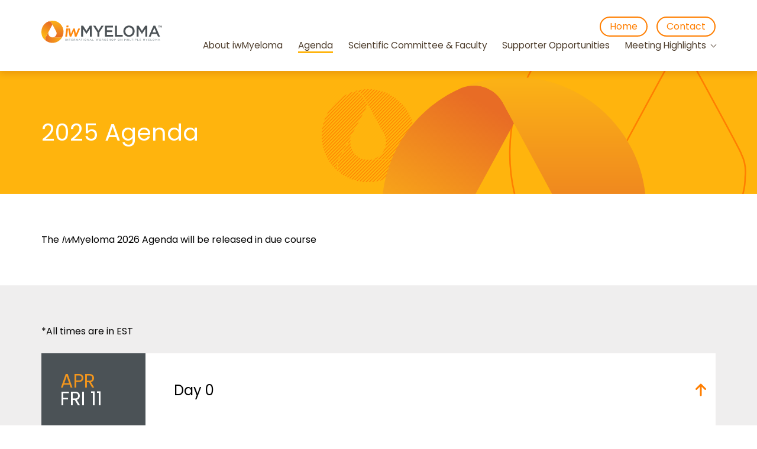

--- FILE ---
content_type: text/html; charset=UTF-8
request_url: https://iwmyeloma.com/agenda/
body_size: 60184
content:
<!DOCTYPE html><html lang="en"><head><meta charSet="utf-8"/><meta http-equiv="x-ua-compatible" content="ie=edge"/><meta name="viewport" content="width=device-width, initial-scale=1, shrink-to-fit=no"/><meta name="generator" content="Gatsby 5.12.4"/><meta data-react-helmet="true" name="description" content="International Workshop on Multiple Myeloma"/><meta data-react-helmet="true" property="og:title" content="2025 Agenda"/><meta data-react-helmet="true" property="og:description" content="International Workshop on Multiple Myeloma"/><meta data-react-helmet="true" property="og:type" content="website"/><style data-href="/styles.4240c969840044a02332.css" data-identity="gatsby-global-css">@font-face{font-display:swap;font-family:Open Sans;font-style:normal;font-weight:400;src:url(/static/open-sans-cyrillic-ext-400-normal-01b11c560bc52c756c239af9d0bf60f1.woff2) format("woff2"),url(/static/open-sans-all-400-normal-cb2542fccedadc68d737ea53c1b559e2.woff) format("woff");unicode-range:u+0460-052f,u+1c80-1c88,u+20b4,u+2de0-2dff,u+a640-a69f,u+fe2e-fe2f}@font-face{font-display:swap;font-family:Open Sans;font-style:normal;font-weight:400;src:url(/static/open-sans-cyrillic-400-normal-5a546777799f438b6bb4ef70bd2f8725.woff2) format("woff2"),url(/static/open-sans-all-400-normal-cb2542fccedadc68d737ea53c1b559e2.woff) format("woff");unicode-range:u+0301,u+0400-045f,u+0490-0491,u+04b0-04b1,u+2116}@font-face{font-display:swap;font-family:Open Sans;font-style:normal;font-weight:400;src:url([data-uri]) format("woff2"),url(/static/open-sans-all-400-normal-cb2542fccedadc68d737ea53c1b559e2.woff) format("woff");unicode-range:u+1f??}@font-face{font-display:swap;font-family:Open Sans;font-style:normal;font-weight:400;src:url([data-uri]) format("woff2"),url(/static/open-sans-all-400-normal-cb2542fccedadc68d737ea53c1b559e2.woff) format("woff");unicode-range:u+0370-03ff}@font-face{font-display:swap;font-family:Open Sans;font-style:normal;font-weight:400;src:url([data-uri]) format("woff2"),url(/static/open-sans-all-400-normal-cb2542fccedadc68d737ea53c1b559e2.woff) format("woff");unicode-range:u+0590-05ff,u+200c-2010,u+20aa,u+25cc,u+fb1d-fb4f}@font-face{font-display:swap;font-family:Open Sans;font-style:normal;font-weight:400;src:url([data-uri]) format("woff2"),url(/static/open-sans-all-400-normal-cb2542fccedadc68d737ea53c1b559e2.woff) format("woff");unicode-range:u+0102-0103,u+0110-0111,u+0128-0129,u+0168-0169,u+01a0-01a1,u+01af-01b0,u+1ea0-1ef9,u+20ab}@font-face{font-display:swap;font-family:Open Sans;font-style:normal;font-weight:400;src:url(/static/open-sans-latin-ext-400-normal-ccfa20f8de7f73249c39bd9b206e0b3b.woff2) format("woff2"),url(/static/open-sans-all-400-normal-cb2542fccedadc68d737ea53c1b559e2.woff) format("woff");unicode-range:u+0100-024f,u+0259,u+1e??,u+2020,u+20a0-20ab,u+20ad-20cf,u+2113,u+2c60-2c7f,u+a720-a7ff}@font-face{font-display:swap;font-family:Open Sans;font-style:normal;font-weight:400;src:url(/static/open-sans-latin-400-normal-a1535f451fb7bb98f526f30e1050f487.woff2) format("woff2"),url(/static/open-sans-all-400-normal-cb2542fccedadc68d737ea53c1b559e2.woff) format("woff");unicode-range:u+00??,u+0131,u+0152-0153,u+02bb-02bc,u+02c6,u+02da,u+02dc,u+2000-206f,u+2074,u+20ac,u+2122,u+2191,u+2193,u+2212,u+2215,u+feff,u+fffd}@font-face{font-display:swap;font-family:Poppins;font-style:normal;font-weight:400;src:url(/static/poppins-devanagari-400-normal-64d5f06ee726edd58ca33456c8ead0cb.woff2) format("woff2"),url(/static/poppins-all-400-normal-6fbfdac99c274b77fe96e58765fd8792.woff) format("woff");unicode-range:u+0900-097f,u+1cd0-1cf6,u+1cf8-1cf9,u+200c-200d,u+20a8,u+20b9,u+25cc,u+a830-a839,u+a8e0-a8fb}@font-face{font-display:swap;font-family:Poppins;font-style:normal;font-weight:400;src:url([data-uri]) format("woff2"),url(/static/poppins-all-400-normal-6fbfdac99c274b77fe96e58765fd8792.woff) format("woff");unicode-range:u+0100-024f,u+0259,u+1e??,u+2020,u+20a0-20ab,u+20ad-20cf,u+2113,u+2c60-2c7f,u+a720-a7ff}@font-face{font-display:swap;font-family:Poppins;font-style:normal;font-weight:400;src:url([data-uri]) format("woff2"),url(/static/poppins-all-400-normal-6fbfdac99c274b77fe96e58765fd8792.woff) format("woff");unicode-range:u+00??,u+0131,u+0152-0153,u+02bb-02bc,u+02c6,u+02da,u+02dc,u+2000-206f,u+2074,u+20ac,u+2122,u+2191,u+2193,u+2212,u+2215,u+feff,u+fffd}</style><style>.gatsby-image-wrapper{position:relative;overflow:hidden}.gatsby-image-wrapper picture.object-fit-polyfill{position:static!important}.gatsby-image-wrapper img{bottom:0;height:100%;left:0;margin:0;max-width:none;padding:0;position:absolute;right:0;top:0;width:100%;object-fit:cover}.gatsby-image-wrapper [data-main-image]{opacity:0;transform:translateZ(0);transition:opacity .25s linear;will-change:opacity}.gatsby-image-wrapper-constrained{display:inline-block;vertical-align:top}</style><noscript><style>.gatsby-image-wrapper noscript [data-main-image]{opacity:1!important}.gatsby-image-wrapper [data-placeholder-image]{opacity:0!important}</style></noscript><script type="module">const e="undefined"!=typeof HTMLImageElement&&"loading"in HTMLImageElement.prototype;e&&document.body.addEventListener("load",(function(e){const t=e.target;if(void 0===t.dataset.mainImage)return;if(void 0===t.dataset.gatsbyImageSsr)return;let a=null,n=t;for(;null===a&&n;)void 0!==n.parentNode.dataset.gatsbyImageWrapper&&(a=n.parentNode),n=n.parentNode;const o=a.querySelector("[data-placeholder-image]"),r=new Image;r.src=t.currentSrc,r.decode().catch((()=>{})).then((()=>{t.style.opacity=1,o&&(o.style.opacity=0,o.style.transition="opacity 500ms linear")}))}),!0);</script><style data-styled="" data-styled-version="5.3.11">:root{--primary:#ffb40d;--secondary:#f3961d;--secondary-half-opacity:#f3961d47;--tertiary:#ff7e00;--nav-text:#4d3c2b;--dark-grey:#4b5256;--light-grey:#efeeee;--wrapper-width:100%;--wrapper-padding:0 1rem;--margin-center:0 auto;--content-padding:4rem 1rem;--content-width:60%;}/*!sc*/
@media (min-width:576px){:root{--wrapper-width:540px;--wrapper-padding:0;--content-padding:4rem 0;}}/*!sc*/
@media (min-width:768px){:root{--wrapper-width:720px;}}/*!sc*/
@media (min-width:992px){:root{--wrapper-width:960px;}}/*!sc*/
@media (min-width:1200px){:root{--wrapper-width:1140px;}}/*!sc*/
@media (min-width:1400px){:root{--wrapper-width:1320px;}}/*!sc*/
*{font-family:"Poppins";-ms-text-size-adjust:100%;-webkit-text-size-adjust:100%;}/*!sc*/
body{margin:0;-webkit-font-smoothing:antialiased;-moz-osx-font-smoothing:grayscale;line-height:30px;overflow-y:scroll;}/*!sc*/
body *{margin:0;}/*!sc*/
*:focus-visible{outline:none;}/*!sc*/
p{line-height:1.7rem;}/*!sc*/
h1{font-weight:400;}/*!sc*/
a{color:var(--secondary);}/*!sc*/
.wrapper{height:100%;max-width:var(--wrapper-width);margin:var(--margin-center);padding:var(--content-padding);position:relative;}/*!sc*/
.hero-title{font-size:clamp(1.5rem,5vw + 0.5rem,2.5rem);font-weight:400;color:white;line-height:1.2;}/*!sc*/
.content-container{display:-webkit-box;display:-webkit-flex;display:-ms-flexbox;display:flex;-webkit-flex-direction:column;-ms-flex-direction:column;flex-direction:column;gap:2rem 0;}/*!sc*/
@media (min-width:992px){.content-container{-webkit-flex-direction:row;-ms-flex-direction:row;flex-direction:row;}}/*!sc*/
.grey-back{background-color:var(--light-grey);}/*!sc*/
.content{width:auto;}/*!sc*/
@media (min-width:992px){.content{width:var(--content-width);margin-left:auto;}}/*!sc*/
.content.full-width{width:100%;}/*!sc*/
.content *:first-child{margin:0;}/*!sc*/
.content p,.content h1,.content h2,.content h3,.content ul,.content ol{margin-top:1.5rem;}/*!sc*/
.content li{margin-top:.8rem;}/*!sc*/
button.outlined,.hs-submit .hs-button{font-size:1.25rem;font-weight:400;background-color:transparent;color:var(--tertiary);padding:1.1rem 7rem 1.1rem 1.3rem;border-radius:50px;border:solid 2px var(--tertiary);position:relative;-webkit-transition:color 0.2s ease-in-out,border 0.2s ease-in-out;transition:color 0.2s ease-in-out,border 0.2s ease-in-out;}/*!sc*/
button.outlined.on-yellow,.hs-submit .hs-button.on-yellow{color:#ffeea4;border:solid 2px #ffeea4;}/*!sc*/
button.outlined:hover,.hs-submit .hs-button:hover{cursor:pointer;}/*!sc*/
button.outlined:hover.on-yellow,.hs-submit .hs-button:hover.on-yellow{color:white;border:solid 2px white;}/*!sc*/
button.outlined:hover.on-grey,.hs-submit .hs-button:hover.on-grey,button.outlined:hover.on-white,.hs-submit .hs-button:hover.on-white{color:var(--primary);border:solid 2px var(--primary);}/*!sc*/
button.outlined .arrow,.hs-submit .hs-button .arrow{position:absolute;right:1.3rem;top:50%;-webkit-transform:translateY(-50%);-ms-transform:translateY(-50%);transform:translateY(-50%);height:1.5rem;font-weight:200;}/*!sc*/
data-styled.g1[id="sc-global-jtLQTZ1"]{content:"sc-global-jtLQTZ1,"}/*!sc*/
.iJDbvT{width:100%;z-index:1;}/*!sc*/
data-styled.g2[id="Footer__FooterContainer-sc-a64k28-0"]{content:"iJDbvT,"}/*!sc*/
.hHjyAY{width:100%;}/*!sc*/
.hHjyAY.footer-top{background-color:var(--primary);}/*!sc*/
.hHjyAY.footer-bottom{background-color:white;}/*!sc*/
data-styled.g3[id="Footer__Row-sc-a64k28-1"]{content:"hHjyAY,"}/*!sc*/
.fyzGDz{max-width:var(--wrapper-width);margin:var(--margin-center);color:white;display:-webkit-box;display:-webkit-flex;display:-ms-flexbox;display:flex;-webkit-flex-direction:column;-ms-flex-direction:column;flex-direction:column;-webkit-box-pack:justify;-webkit-justify-content:space-between;-ms-flex-pack:justify;justify-content:space-between;padding:3rem 1rem;}/*!sc*/
@media (min-width:576px){.fyzGDz{padding:3rem 0;}}/*!sc*/
@media (min-width:768px){.fyzGDz{-webkit-flex-direction:row;-ms-flex-direction:row;flex-direction:row;}}/*!sc*/
.fyzGDz img{width:300px;margin-bottom:2rem;}/*!sc*/
.fyzGDz ul{margin:0;padding:0;}/*!sc*/
.fyzGDz ul li{display:block;margin:0;}/*!sc*/
.fyzGDz ul li a{color:white;-webkit-text-decoration:none;text-decoration:none;line-height:1.7rem;}/*!sc*/
.fyzGDz .right-column{margin-top:3rem;}/*!sc*/
@media (min-width:768px){.fyzGDz .right-column{margin-top:0;}}/*!sc*/
.fyzGDz .right-column ul{margin-top:3rem;}/*!sc*/
.fyzGDz .left-column{display:-webkit-box;display:-webkit-flex;display:-ms-flexbox;display:flex;-webkit-flex-direction:column;-ms-flex-direction:column;flex-direction:column;-webkit-box-pack:justify;-webkit-justify-content:space-between;-ms-flex-pack:justify;justify-content:space-between;}/*!sc*/
@media (min-width:768px){.fyzGDz .left-column{padding:1rem 0;}}/*!sc*/
.fyzGDz .left-column .top p{margin-top:0.6rem;}/*!sc*/
.fyzGDz .left-column .top h2{max-width:33rem;}/*!sc*/
.fyzGDz .left-column .top a{-webkit-text-decoration:none;text-decoration:none;color:white;}/*!sc*/
.fyzGDz .left-column .top a:hover{-webkit-text-decoration:underline;text-decoration:underline;}/*!sc*/
.fyzGDz .left-column .bottom{display:-webkit-box;display:-webkit-flex;display:-ms-flexbox;display:flex;-webkit-flex-direction:column-reverse;-ms-flex-direction:column-reverse;flex-direction:column-reverse;margin-top:3rem;gap:1.2rem 0;}/*!sc*/
@media (min-width:1200px){.fyzGDz .left-column .bottom{-webkit-flex-direction:row;-ms-flex-direction:row;flex-direction:row;}}/*!sc*/
.fyzGDz .left-column .bottom p{margin:0;}/*!sc*/
.fyzGDz .left-column .bottom ul{margin-left:2rem;}/*!sc*/
@media (max-width:768px){.fyzGDz .left-column .bottom ul{margin-left:0;margin-top:2rem;}}/*!sc*/
@media (min-width:1200px){.fyzGDz .left-column .bottom ul{margin-left:2rem;}}/*!sc*/
.fyzGDz .left-column .bottom ul li{float:left;line-height:1.3;}/*!sc*/
.fyzGDz .left-column .bottom ul li a{padding:0 1rem;}/*!sc*/
.fyzGDz .left-column .bottom ul li:first-child a{padding-left:0;}/*!sc*/
.fyzGDz .left-column .bottom ul li:last-child a{padding-right:0;}/*!sc*/
data-styled.g4[id="Footer__FooterWrapper-sc-a64k28-2"]{content:"fyzGDz,"}/*!sc*/
.ioCpwC{max-width:var(--wrapper-width);margin:var(--margin-center);display:-webkit-box;display:-webkit-flex;display:-ms-flexbox;display:flex;-webkit-box-pack:end;-webkit-justify-content:flex-end;-ms-flex-pack:end;justify-content:flex-end;-webkit-align-items:center;-webkit-box-align:center;-ms-flex-align:center;align-items:center;padding:2.8rem 1rem;gap:0 1.8rem;}/*!sc*/
@media (min-width:576px){.ioCpwC{padding:2.8rem 0;}}/*!sc*/
.ioCpwC img{height:min(6vw,50px);}/*!sc*/
@media (min-width:992px){.ioCpwC img.vjo{height:58px;margin-top:-6px;}}/*!sc*/
data-styled.g5[id="Footer__LogoArea-sc-a64k28-3"]{content:"ioCpwC,"}/*!sc*/
.Eyjya{display:none;}/*!sc*/
@media (min-width:992px){.Eyjya{display:block;}.Eyjya ul{padding:0;}.Eyjya ul li{display:block;float:left;position:relative;margin:0;padding:0 clamp(.3rem,1vw,1rem);}.Eyjya ul li a{display:inline-block;-webkit-text-decoration:none;text-decoration:none;color:var(--nav-text);line-height:1.3rem;font-size:clamp(13px,1.2vw,1rem);}.Eyjya ul li a.nav-active{border-bottom:var(--primary) 3px solid;}.Eyjya ul li.nav-item:not(.dropdown) a:hover{border-bottom:var(--primary) 3px solid;-webkit-transition:border-bottom .1s ease-out;transition:border-bottom .1s ease-out;}.Eyjya ul li.dropdown:hover .sub-menu{display:block;}.Eyjya ul li.dropdown > a::after{display:inline-block;border:solid;content:"";border-width:0 1px 1px 0;padding:3px;margin-left:0.6em;vertical-align:0.18em;-webkit-transform:rotate(45deg);-ms-transform:rotate(45deg);transform:rotate(45deg);-webkit-transform:rotate(45deg);}.Eyjya ul li:first-child{padding-left:0;}.Eyjya ul li:last-child{padding-right:0;}.Eyjya ul li .sub-menu{position:absolute;padding:0.5em 0;left:0;white-space:nowrap;background-color:white;z-index:10000;display:none;}.Eyjya ul li .sub-menu li{float:none;padding:0.5em 1em;}.Eyjya ul li .sub-menu li a{padding:0;}.Eyjya ul li .sub-menu li a:hover{border-bottom:var(--primary) 3px solid;-webkit-transition:border-bottom .1s ease-out;transition:border-bottom .1s ease-out;}}/*!sc*/
data-styled.g6[id="Navigation__Wrapper-sc-3t8sbu-0"]{content:"Eyjya,"}/*!sc*/
.cyuuXW{width:100%;position:-webkit-sticky;position:sticky;top:0;background-color:white;box-shadow:0px 4px 11px 1px #75000026;z-index:100001;}/*!sc*/
data-styled.g7[id="Header__Row-sc-1y1tc2r-0"]{content:"cyuuXW,"}/*!sc*/
.bCsHTK{display:-webkit-box;display:-webkit-flex;display:-ms-flexbox;display:flex;-webkit-flex-direction:column;-ms-flex-direction:column;flex-direction:column;-webkit-box-pack:justify;-webkit-justify-content:space-between;-ms-flex-pack:justify;justify-content:space-between;-webkit-align-items:flex-start;-webkit-box-align:flex-start;-ms-flex-align:flex-start;align-items:flex-start;height:80px;max-width:var(--wrapper-width);margin:var(--margin-center);padding:var(--wrapper-padding);padding-top:0.5rem;padding-bottom:0.5rem;}/*!sc*/
@media (min-width:425px){.bCsHTK{-webkit-align-items:center;-webkit-box-align:center;-ms-flex-align:center;align-items:center;-webkit-flex-direction:row;-ms-flex-direction:row;flex-direction:row;padding-top:unset;padding-bottom:unset;}}/*!sc*/
@media (min-width:576px){.bCsHTK{height:100px;}}/*!sc*/
@media (min-width:992px){.bCsHTK{height:120px;}}/*!sc*/
data-styled.g8[id="Header__HeaderWrapper-sc-1y1tc2r-1"]{content:"bCsHTK,"}/*!sc*/
.fltBle img{width:clamp(150px,16vw,300px);}/*!sc*/
data-styled.g9[id="Header__LogoArea-sc-1y1tc2r-2"]{content:"fltBle,"}/*!sc*/
.fQtXoa{display:-webkit-box;display:-webkit-flex;display:-ms-flexbox;display:flex;-webkit-flex-direction:row;-ms-flex-direction:row;flex-direction:row;width:100%;-webkit-box-pack:justify;-webkit-justify-content:space-between;-ms-flex-pack:justify;justify-content:space-between;}/*!sc*/
@media (min-width:425px){.fQtXoa{width:auto;-webkit-box-pack:unset;-webkit-justify-content:unset;-ms-flex-pack:unset;justify-content:unset;}}/*!sc*/
@media (min-width:992px){.fQtXoa{-webkit-flex-direction:column;-ms-flex-direction:column;flex-direction:column;gap:5px;}}/*!sc*/
data-styled.g10[id="Header__NavArea-sc-1y1tc2r-3"]{content:"fQtXoa,"}/*!sc*/
.emJaIp{position:relative;display:-webkit-box;display:-webkit-flex;display:-ms-flexbox;display:flex;-webkit-box-pack:center;-webkit-justify-content:center;-ms-flex-pack:center;justify-content:center;-webkit-align-items:center;-webkit-box-align:center;-ms-flex-align:center;align-items:center;cursor:pointer;-webkit-transition:all 0.5s ease-in-out;transition:all 0.5s ease-in-out;border:none;background-color:transparent;padding:0;}/*!sc*/
@media (min-width:992px){.emJaIp{display:none;}}/*!sc*/
.emJaIp .burger,.emJaIp .burger::before,.emJaIp .burger::after{width:1.4rem;height:0.23rem;background:var(--primary);border-radius:5px;-webkit-transition:all 0.5s ease-in-out;transition:all 0.5s ease-in-out;}/*!sc*/
.emJaIp .burger::before,.emJaIp .burger::after{content:"";position:absolute;}/*!sc*/
.emJaIp .burger::before{-webkit-transform:translate(-50%,-0.45rem);-ms-transform:translate(-50%,-0.45rem);transform:translate(-50%,-0.45rem);}/*!sc*/
.emJaIp .burger::after{-webkit-transform:translate(-50%,0.45rem);-ms-transform:translate(-50%,0.45rem);transform:translate(-50%,0.45rem);}/*!sc*/
.emJaIp.open .burger{-webkit-transform:translateX(-100%);-ms-transform:translateX(-100%);transform:translateX(-100%);background:transparent;}/*!sc*/
.emJaIp.open .burger::before{-webkit-transform:rotate(45deg) translate(0.5rem,-0.5rem);-ms-transform:rotate(45deg) translate(0.5rem,-0.5rem);transform:rotate(45deg) translate(0.5rem,-0.5rem);}/*!sc*/
.emJaIp.open .burger::after{-webkit-transform:rotate(-45deg) translate(0.5rem,0.5rem);-ms-transform:rotate(-45deg) translate(0.5rem,0.5rem);transform:rotate(-45deg) translate(0.5rem,0.5rem);}/*!sc*/
data-styled.g11[id="Header__Hamburger-sc-1y1tc2r-4"]{content:"emJaIp,"}/*!sc*/
.inrEVe{display:-webkit-box;display:-webkit-flex;display:-ms-flexbox;display:flex;-webkit-flex-direction:row;-ms-flex-direction:row;flex-direction:row;-webkit-box-pack:end;-webkit-justify-content:flex-end;-ms-flex-pack:end;justify-content:flex-end;-webkit-align-items:center;-webkit-box-align:center;-ms-flex-align:center;align-items:center;padding-right:2rem;}/*!sc*/
@media (min-width:992px){.inrEVe{padding-right:unset;}}/*!sc*/
.inrEVe a{-webkit-text-decoration:none;text-decoration:none;}/*!sc*/
.inrEVe a.contact{color:var(--tertiary);padding:0 15px;border-radius:20px;border:2px solid var(--tertiary);}/*!sc*/
.inrEVe a.contact:not(:last-child){margin-right:15px;}/*!sc*/
.inrEVe a.contact:hover{-webkit-transition:all 0.1s ease-in-out;transition:all 0.1s ease-in-out;border-color:var(--primary);color:var(--primary);}/*!sc*/
.inrEVe a:not(.contact){color:var(--secondary);line-height:1.2rem;}/*!sc*/
.inrEVe a:not(.contact):hover{border-bottom:var(--secondary) 3px solid;-webkit-transition:border-bottom 0.1s ease-out;transition:border-bottom 0.1s ease-out;}/*!sc*/
@media (min-width:992px){.inrEVe a:not(.contact){margin-bottom:0.5rem;}}/*!sc*/
.inrEVe a:not(.contact).nav-active{border-bottom:var(--secondary) 3px solid;}/*!sc*/
data-styled.g12[id="Header__TopMenu-sc-1y1tc2r-5"]{content:"inrEVe,"}/*!sc*/
.ihnvRs{position:fixed;height:0%;background-color:white;z-index:100000;top:79px;left:0;width:100%;overflow:hidden;-webkit-transition:height .5s ease;transition:height .5s ease;}/*!sc*/
@media (min-width:576px){.ihnvRs{top:99px;}}/*!sc*/
@media (min-width:992px){.ihnvRs{display:none;}}/*!sc*/
.ihnvRs .wrapper{padding-top:2rem;}/*!sc*/
.ihnvRs .wrapper ul{list-style:none;padding:0;}/*!sc*/
.ihnvRs .wrapper ul li{margin-top:0.8rem;}/*!sc*/
.ihnvRs .wrapper ul li:first-of-type{margin-top:0;}/*!sc*/
.ihnvRs .wrapper ul li.dropdown > a::after{display:inline-block;border:solid;content:"";border-width:0 1px 1px 0;padding:3px;margin-left:0.6em;vertical-align:0.18em;-webkit-transform:rotate(45deg);-ms-transform:rotate(45deg);transform:rotate(45deg);-webkit-transform:rotate(45deg);}/*!sc*/
.ihnvRs .wrapper ul li a{-webkit-text-decoration:none;text-decoration:none;color:var(--primary);}/*!sc*/
.ihnvRs .wrapper ul li a.nav-active{border-bottom:var(--primary) 3px solid;}/*!sc*/
data-styled.g13[id="MobileNavigation__Overlay-sc-1qwmbm1-0"]{content:"ihnvRs,"}/*!sc*/
.TSlis.sub-menu{background-color:var(--primary);overflow:hidden;margin-top:0.7rem;}/*!sc*/
.TSlis.sub-menu[aria-expanded="true"]{max-height:1000px;-webkit-transition:max-height 1s ease-in-out;transition:max-height 1s ease-in-out;}/*!sc*/
.TSlis.sub-menu[aria-expanded="false"]{max-height:0px;-webkit-transition:max-height 0.5s cubic-bezier(0,1,0,1);transition:max-height 0.5s cubic-bezier(0,1,0,1);}/*!sc*/
.TSlis.sub-menu li{padding:.5rem 0 .5rem 2rem;margin-top:0!important;}/*!sc*/
.TSlis.sub-menu li:first-child{padding-top:1rem;}/*!sc*/
.TSlis.sub-menu li:last-child{padding-bottom:1rem;}/*!sc*/
.TSlis.sub-menu li a{color:white!important;-webkit-text-decoration:none;text-decoration:none;}/*!sc*/
.TSlis.sub-menu li a.nav-active{border-bottom:white 3px solid!important;}/*!sc*/
data-styled.g14[id="MobileNavigation__SubMenu-sc-1qwmbm1-1"]{content:"TSlis,"}/*!sc*/
.EkTux{padding:0;position:relative;z-index:1;}/*!sc*/
data-styled.g15[id="Layout__Primary-sc-16d9ep5-0"]{content:"EkTux,"}/*!sc*/
.iJNhVy{width:100%;}/*!sc*/
.iJNhVy .content .has-text-align-center{text-align:center;}/*!sc*/
data-styled.g16[id="PageContent__Row-sc-osaoqh-0"]{content:"iJNhVy,"}/*!sc*/
.gtxzKI{width:100%;background-color:var(--primary);height:clamp(8rem,30vw,13rem);overflow:hidden;position:relative;}/*!sc*/
data-styled.g17[id="PageHero__Row-sc-1ulz8vr-0"]{content:"gtxzKI,"}/*!sc*/
.vnlxB{height:100%;max-width:var(--wrapper-width);margin:var(--margin-center);display:-webkit-box;display:-webkit-flex;display:-ms-flexbox;display:flex;-webkit-align-items:center;-webkit-box-align:center;-ms-flex-align:center;align-items:center;z-index:2;position:relative;padding:var(--wrapper-padding);}/*!sc*/
data-styled.g18[id="PageHero__Wrapper-sc-1ulz8vr-1"]{content:"vnlxB,"}/*!sc*/
.guTsYR{position:absolute;width:100%;height:100%;top:0;left:0;overflow:hidden;z-index:1;}/*!sc*/
.guTsYR *{position:absolute;}/*!sc*/
.guTsYR #iw-logo{width:clamp(13rem,55vw,29rem);right:14%;top:2%;}/*!sc*/
.guTsYR #iw-logo-outline{width:clamp(20rem,70vw,38rem);right:max(-50vw,-11rem);top:max(-15vw,-10rem);}/*!sc*/
.guTsYR #iw-logo-strips{width:clamp(2rem,20vw,10rem);right:45%;top:15%;}/*!sc*/
@media (max-width:992px){.guTsYR #iw-logo-strips{right:calc(50% + 5rem);}}/*!sc*/
data-styled.g19[id="PageHero__Graphics-sc-1ulz8vr-2"]{content:"guTsYR,"}/*!sc*/
.jLcRWI{margin:1.5rem 0;width:100%;}/*!sc*/
.jLcRWI .accordion{width:100%;display:-webkit-box;display:-webkit-flex;display:-ms-flexbox;display:flex;-webkit-flex-direction:row;-ms-flex-direction:row;flex-direction:row;position:relative;}/*!sc*/
@media (max-width:768px){.jLcRWI .accordion{-webkit-flex-direction:column;-ms-flex-direction:column;flex-direction:column;}}/*!sc*/
.jLcRWI .accordion .date{background-color:var(--dark-grey);min-width:min(11vw,7rem);height:60px;padding:2rem;}/*!sc*/
@media (max-width:768px){.jLcRWI .accordion .date{display:-webkit-box;display:-webkit-flex;display:-ms-flexbox;display:flex;-webkit-flex-direction:row-reverse;-ms-flex-direction:row-reverse;flex-direction:row-reverse;gap:0 .5rem;height:auto;padding:1rem;}}/*!sc*/
.jLcRWI .accordion .date h1{color:white;text-transform:uppercase;font-weight:400;font-size:clamp(1.1rem,3vw,2rem);}/*!sc*/
.jLcRWI .accordion .date h1.month{color:var(--secondary);}/*!sc*/
.jLcRWI .accordion .accordion-top{background-color:white;width:100%;padding:2rem 1rem 2rem 3rem;border:none;z-index:2;text-align:left;}/*!sc*/
@media (max-width:768px){.jLcRWI .accordion .accordion-top{padding:1rem 1rem 1rem 1.5rem;}}/*!sc*/
.jLcRWI .accordion .accordion-top:hover{cursor:pointer;}/*!sc*/
.jLcRWI .accordion .accordion-top .title{height:60px;display:-webkit-box;display:-webkit-flex;display:-ms-flexbox;display:flex;-webkit-align-items:center;-webkit-box-align:center;-ms-flex-align:center;align-items:center;-webkit-box-pack:justify;-webkit-justify-content:space-between;-ms-flex-pack:justify;justify-content:space-between;gap:0 1rem;}/*!sc*/
.jLcRWI .accordion .accordion-top .title h1{font-weight:400;font-size:clamp(1.1rem,3vw,1.5rem);}/*!sc*/
.jLcRWI .accordion .accordion-top .title svg{height:1.5rem;color:var(--tertiary);}/*!sc*/
.jLcRWI .accordion .accordion-top .title svg[aria-expanded="true"]{-webkit-transform:rotateZ(180deg);-ms-transform:rotateZ(180deg);transform:rotateZ(180deg);-webkit-transition:-webkit-transform 0.3s ease-in-out;-webkit-transition:transform 0.3s ease-in-out;transition:transform 0.3s ease-in-out;}/*!sc*/
.jLcRWI .accordion .accordion-top .title svg[aria-expanded="false"]{-webkit-transform:rotateZ(0deg);-ms-transform:rotateZ(0deg);transform:rotateZ(0deg);-webkit-transition:-webkit-transform 0.3s ease-in-out;-webkit-transition:transform 0.3s ease-in-out;transition:transform 0.3s ease-in-out;}/*!sc*/
.jLcRWI .panel{width:100%;display:-webkit-box;display:-webkit-flex;display:-ms-flexbox;display:flex;-webkit-flex-direction:row;-ms-flex-direction:row;flex-direction:row;overflow:hidden;z-index:1;}/*!sc*/
.jLcRWI .panel .block{min-width:min(11vw,7rem);padding:2rem;}/*!sc*/
@media (max-width:768px){.jLcRWI .panel .block{display:none;}}/*!sc*/
.jLcRWI .panel .container{width:100%;background-color:white;padding:1rem 0 4rem 3rem;}/*!sc*/
@media (max-width:768px){.jLcRWI .panel .container{padding:1rem 0 4rem 1.5rem;}}/*!sc*/
.jLcRWI .panel[aria-expanded="true"]{max-height:10000px;-webkit-transition:max-height 2s ease-in-out;transition:max-height 2s ease-in-out;}/*!sc*/
.jLcRWI .panel[aria-expanded="false"]{max-height:0px;-webkit-transition:max-height 1s cubic-bezier(0,1,0,1);transition:max-height 1s cubic-bezier(0,1,0,1);}/*!sc*/
data-styled.g21[id="Accordion__Wrapper-sc-2p5env-0"]{content:"jLcRWI,"}/*!sc*/
.kDBAeN{display:-webkit-box;display:-webkit-flex;display:-ms-flexbox;display:flex;-webkit-flex-direction:row;-ms-flex-direction:row;flex-direction:row;padding:1rem 0;border-top:2px solid var(--light-grey);}/*!sc*/
@media (max-width:768px){.kDBAeN{-webkit-flex-direction:column;-ms-flex-direction:column;flex-direction:column;}}/*!sc*/
.kDBAeN:first-child{border:none;padding-top:0;}/*!sc*/
.kDBAeN:last-child{padding-bottom:0;}/*!sc*/
.kDBAeN span{line-height:1.4rem;}/*!sc*/
.kDBAeN .times{display:-webkit-box;display:-webkit-flex;display:-ms-flexbox;display:flex;-webkit-flex-direction:column;-ms-flex-direction:column;flex-direction:column;padding-right:1rem;color:var(--secondary);min-width:6rem;}/*!sc*/
@media (max-width:768px){.kDBAeN .times{-webkit-flex-direction:row;-ms-flex-direction:row;flex-direction:row;gap:0 .2rem;margin-bottom:.5rem;}}/*!sc*/
.kDBAeN .details{padding-right:1rem;}/*!sc*/
data-styled.g22[id="Accordion__Meeting-sc-2p5env-1"]{content:"kDBAeN,"}/*!sc*/
.bSztSa{width:100%;background-color:var(--light-grey);}/*!sc*/
.bSztSa .time-zone{text-transform:uppercase;}/*!sc*/
data-styled.g23[id="Agenda__Row-sc-1mmngwt-0"]{content:"bSztSa,"}/*!sc*/
</style><title data-react-helmet="true">2025 Agenda - iwMyeloma</title><link data-react-helmet="true" rel="icon" type="image/svg+xml" href="/favicon.svg"/><link data-react-helmet="true" rel="alternate icon" href="/favicon.ico"/><link rel="preconnect" href="https://www.googletagmanager.com"/><link rel="dns-prefetch" href="https://www.googletagmanager.com"/></head><body><div id="___gatsby"><div style="outline:none" tabindex="-1" id="gatsby-focus-wrapper"><div class="Header__Row-sc-1y1tc2r-0 cyuuXW header"><div class="Header__HeaderWrapper-sc-1y1tc2r-1 bCsHTK"><div class="Header__LogoArea-sc-1y1tc2r-2 fltBle"><a href="/"><img src="/static/iwmyeloma-logo-25-37571ed74d59e0125e85e69e6cea8ac6.svg" alt="iwMyeloma"/></a></div><div class="Header__NavArea-sc-1y1tc2r-3 fQtXoa"><div class="Header__TopMenu-sc-1y1tc2r-5 inrEVe"><a class="contact" href="/">Home</a><a class="contact" href="/contact/">Contact</a></div><div class="Navigation__Wrapper-sc-3t8sbu-0 Eyjya"><ul><li class="nav-item"><a href="/about-iwmyeloma/"><span>About iwMyeloma</span></a></li><li class="nav-item"><a aria-current="page" class="nav-active" href="/agenda/"><span>Agenda</span></a></li><li class="nav-item"><a href="/scientific-committee/"><span>Scientific Committee & Faculty</span></a></li><li class="nav-item"><a href="/supporter-opportunities/"><span>Supporter Opportunities</span></a></li><li class="nav-item dropdown"><a aria-current="page" class="" href="/agenda/"><span>Meeting Highlights</span></a><ul class="sub-menu"><li><a href="/meeting-highlights-2025/"><span>Myeloma 2025</span></a></li><li><a href="/meeting-highlights/iwmyeloma-2024/"><span>Myeloma 2024</span></a></li><li><a href="/meeting-highlights/iwmyeloma-2023/"><span>Myeloma 2023</span></a></li><li><a href="/meeting-highlights/myeloma-2022/"><span>Myeloma 2022</span></a></li><li><a href="/meeting-highlights/myeloma-2021/"><span>Myeloma 2021</span></a></li><li><a href="/meeting-highlights/myeloma-2020/"><span>Myeloma 2020</span></a></li><li><a href="/myeloma-2018/"><span>Myeloma 2018</span></a></li><li><a href="/myeloma-2017/"><span>Myeloma 2017</span></a></li><li><a href="/myeloma-2016/"><span>Myeloma 2016</span></a></li><li><a href="/myeloma-2015/"><span>Myeloma 2015</span></a></li></ul></li></ul></div><button class="Header__Hamburger-sc-1y1tc2r-4 emJaIp" aria-label="Open menu"><div class="burger"></div></button></div></div></div><div class="MobileNavigation__Overlay-sc-1qwmbm1-0 ihnvRs"><div class="wrapper"><ul><li class="nav-item"><a href="/about-iwmyeloma/"><span>About iwMyeloma</span></a></li><li class="nav-item"><a aria-current="page" class="nav-active" href="/agenda/"><span>Agenda</span></a></li><li class="nav-item"><a href="/scientific-committee/"><span>Scientific Committee & Faculty</span></a></li><li class="nav-item"><a href="/supporter-opportunities/"><span>Supporter Opportunities</span></a></li><li class="nav-item dropdown"><a aria-current="page" class="" href="/agenda/"><span>Meeting Highlights</span></a><ul class="MobileNavigation__SubMenu-sc-1qwmbm1-1 TSlis sub-menu" aria-expanded="false"><li><a href="/meeting-highlights-2025/"><span>Myeloma 2025</span></a></li><li><a href="/meeting-highlights/iwmyeloma-2024/"><span>Myeloma 2024</span></a></li><li><a href="/meeting-highlights/iwmyeloma-2023/"><span>Myeloma 2023</span></a></li><li><a href="/meeting-highlights/myeloma-2022/"><span>Myeloma 2022</span></a></li><li><a href="/meeting-highlights/myeloma-2021/"><span>Myeloma 2021</span></a></li><li><a href="/meeting-highlights/myeloma-2020/"><span>Myeloma 2020</span></a></li><li><a href="/myeloma-2018/"><span>Myeloma 2018</span></a></li><li><a href="/myeloma-2017/"><span>Myeloma 2017</span></a></li><li><a href="/myeloma-2016/"><span>Myeloma 2016</span></a></li><li><a href="/myeloma-2015/"><span>Myeloma 2015</span></a></li></ul></li></ul></div></div><main class="Layout__Primary-sc-16d9ep5-0 EkTux"><div class="PageHero__Row-sc-1ulz8vr-0 gtxzKI"><div class="PageHero__Wrapper-sc-1ulz8vr-1 vnlxB"><h1 class="hero-title">2025 Agenda</h1></div><div class="PageHero__Graphics-sc-1ulz8vr-2 guTsYR"><img id="iw-logo-outline" src="[data-uri]" alt="logo"/><img id="iw-logo-strips" src="/static/iwnhl-Yellow-logo-strips-575a95017a39e1d1d16f7f569ee24985.svg" alt="logo"/><img id="iw-logo" src="[data-uri]" alt="logo"/></div></div><div class="PageContent__Row-sc-osaoqh-0 iJNhVy"><div class="wrapper"><div class="full-width content">
<p>The <em>Iw</em>Myeloma 2026 Agenda will be released in due course</p>
</div></div></div><div class="Agenda__Row-sc-1mmngwt-0 bSztSa"><div class="wrapper"><p>*All times are in <span class="time-zone">EST</span></p><div class="Accordion__Wrapper-sc-2p5env-0 jLcRWI"><div class="accordion"><div class="date"><h1 class="month">Apr</h1><h1 class="props">Fri 11</h1></div><button class="accordion-top"><div class="title"><h1>Day 0</h1><svg aria-hidden="true" focusable="false" data-prefix="fas" data-icon="arrow-down" class="svg-inline--fa fa-arrow-down " role="img" xmlns="http://www.w3.org/2000/svg" viewBox="0 0 384 512" aria-expanded="true"><path fill="currentColor" d="M169.4 470.6c12.5 12.5 32.8 12.5 45.3 0l160-160c12.5-12.5 12.5-32.8 0-45.3s-32.8-12.5-45.3 0L224 370.8 224 64c0-17.7-14.3-32-32-32s-32 14.3-32 32l0 306.7L54.6 265.4c-12.5-12.5-32.8-12.5-45.3 0s-12.5 32.8 0 45.3l160 160z"></path></svg></div></button></div><div class="panel" aria-expanded="true"><div class="block"></div><div class="container"><div class="Accordion__Meeting-sc-2p5env-1 kDBAeN"><div class="times"><span>6:30pm<!-- --> -</span><span>8:00pm</span></div><div class="details"><p><strong>Welcome Reception</strong></p>
<p><em>Bay Lawn </em></p>
</div></div></div></div></div><div class="Accordion__Wrapper-sc-2p5env-0 jLcRWI"><div class="accordion"><div class="date"><h1 class="month">Apr</h1><h1 class="props">Sat 12</h1></div><button class="accordion-top"><div class="title"><h1>Day 1</h1><svg aria-hidden="true" focusable="false" data-prefix="fas" data-icon="arrow-down" class="svg-inline--fa fa-arrow-down " role="img" xmlns="http://www.w3.org/2000/svg" viewBox="0 0 384 512" aria-expanded="true"><path fill="currentColor" d="M169.4 470.6c12.5 12.5 32.8 12.5 45.3 0l160-160c12.5-12.5 12.5-32.8 0-45.3s-32.8-12.5-45.3 0L224 370.8 224 64c0-17.7-14.3-32-32-32s-32 14.3-32 32l0 306.7L54.6 265.4c-12.5-12.5-32.8-12.5-45.3 0s-12.5 32.8 0 45.3l160 160z"></path></svg></div></button></div><div class="panel" aria-expanded="true"><div class="block"></div><div class="container"><div class="Accordion__Meeting-sc-2p5env-1 kDBAeN"><div class="times"><span>7:30AM<!-- --> -</span><span>8:15AM</span></div><div class="details"><p><strong>Breakfast &amp; Registration </strong></p>
<p>&nbsp;</p>
</div></div><div class="Accordion__Meeting-sc-2p5env-1 kDBAeN"><div class="times"><span>8:15AM<!-- --> -</span><span>8:20AM</span></div><div class="details"><p><strong>Welcome &amp; introduction<br />
</strong><em>Gareth Morgan &amp; Ola Landgren </em></p>
</div></div><div class="Accordion__Meeting-sc-2p5env-1 kDBAeN"><div class="times"><span>8:20AM<!-- --> -</span><span>09:55AM</span></div><div class="details"><p><strong>Session 1: <span class="NormalTextRun SCXW61516966 BCX0">Genomics </span><span class="NormalTextRun SCXW61516966 BCX0">and epigenomics</span> <span class="NormalTextRun SCXW61516966 BCX0">202</span><span class="NormalTextRun SCXW61516966 BCX0">5</span><br />
</strong>Chairs: <span class="TextRun SCXW183304052 BCX0" lang="EN-GB" xml:lang="EN-GB" data-contrast="auto"><span class="NormalTextRun SCXW183304052 BCX0">Gareth Morgan</span></span> <em>&amp; Leif Bergsagel</em></p>
<ul>
<li><span class="TextRun SCXW90628071 BCX0" lang="EN-GB" xml:lang="EN-GB" data-contrast="auto"><span class="NormalTextRun SCXW90628071 BCX0">The g</span><span class="NormalTextRun SCXW90628071 BCX0">enetic basis for r</span><span class="NormalTextRun SCXW90628071 BCX0">acial disparity in MM</span><span class="NormalTextRun SCXW90628071 BCX0">:</span> </span><em><span class="TextRun Highlight SCXW90628071 BCX0" lang="EN-GB" xml:lang="EN-GB" data-contrast="auto"><span class="NormalTextRun SCXW90628071 BCX0">Kylee </span><span class="NormalTextRun SCXW90628071 BCX0">MacLachlan</span></span><span class="EOP SCXW90628071 BCX0" data-ccp-props="{&quot;335559737&quot;:-873,&quot;469777462&quot;:[450,630],&quot;469777927&quot;:[0,0],&quot;469777928&quot;:[1,1]}"> </span></em></li>
<li><span class="TextRun SCXW233189391 BCX0" lang="EN-GB" xml:lang="EN-GB" data-contrast="auto"><span class="NormalTextRun SCXW233189391 BCX0"><span class="s13">The transcriptional</span><span class="s13">  </span><span class="s13">mechanism of action</span><span class="s13"> of </span><span class="s13">NSD2</span>:</span> </span><em><span class="TextRun Highlight SCXW233189391 BCX0" lang="EN-GB" xml:lang="EN-GB" data-contrast="auto"><span class="NormalTextRun SpellingErrorV2Themed SCXW233189391 BCX0">Yub</span><span class="NormalTextRun SpellingErrorV2Themed SCXW233189391 BCX0">ao</span><span class="NormalTextRun SCXW233189391 BCX0"> Wang</span></span></em><span class="EOP SCXW233189391 BCX0" data-ccp-props="{&quot;335559737&quot;:-873,&quot;335559739&quot;:240,&quot;469777462&quot;:[450,630],&quot;469777927&quot;:[0,0],&quot;469777928&quot;:[1,1]}"> </span></li>
<li><span class="TextRun SCXW256609624 BCX0" lang="EN-GB" xml:lang="EN-GB" data-contrast="auto"><span class="NormalTextRun SCXW256609624 BCX0"><span class="s13">A</span><span class="s13">popto</span><span class="s13">tic profiling of</span> <span class="s13">t(</span><span class="s13">4</span><span class="s13">:</span><span class="s13">14</span><span class="s13">)</span> <span class="s13">MM</span>:</span> </span><em><span class="TextRun Highlight SCXW256609624 BCX0" lang="EN-GB" xml:lang="EN-GB" data-contrast="auto"><span class="NormalTextRun SCXW256609624 BCX0">Lawrence</span><span class="NormalTextRun SCXW256609624 BCX0"> Boise</span></span><span class="EOP SCXW256609624 BCX0" data-ccp-props="{&quot;335559737&quot;:-873,&quot;335559739&quot;:240,&quot;469777462&quot;:[450,630],&quot;469777927&quot;:[0,0],&quot;469777928&quot;:[1,1]}"> </span></em></li>
<li><span class="TextRun SCXW92961966 BCX0" lang="EN-GB" xml:lang="EN-GB" data-contrast="auto"><span class="NormalTextRun SCXW92961966 BCX0"><span class="s13">Epigenetic </span><span class="s13">features of t(4;14) MM</span>:</span> </span><em><span class="TextRun Highlight SCXW92961966 BCX0" lang="EN-GB" xml:lang="EN-GB" data-contrast="auto"><span class="NormalTextRun SCXW92961966 BCX0">Benjamin Barwic</span><span class="NormalTextRun SCXW92961966 BCX0">k</span></span><span class="EOP SCXW92961966 BCX0" data-ccp-props="{&quot;335559737&quot;:-873,&quot;335559739&quot;:240,&quot;469777462&quot;:[450,567],&quot;469777927&quot;:[0,0],&quot;469777928&quot;:[1,1]}"> </span></em></li>
<li><span class="TextRun SCXW252584578 BCX0" lang="EN-GB" xml:lang="EN-GB" data-contrast="auto"><span class="NormalTextRun SCXW252584578 BCX0"><span class="s13">The genetic basis and origin of </span><span class="s13">MM</span>: </span></span><em><span class="TextRun Highlight SCXW252584578 BCX0" lang="EN-GB" xml:lang="EN-GB" data-contrast="auto"><span class="NormalTextRun SCXW252584578 BCX0">Francesco Maura</span></span><span class="TextRun SCXW252584578 BCX0" lang="EN-GB" xml:lang="EN-GB" data-contrast="auto"><span class="NormalTextRun SCXW252584578 BCX0"> </span></span></em><span class="EOP SCXW252584578 BCX0" data-ccp-props="{&quot;335559737&quot;:-873,&quot;469777462&quot;:[450,630],&quot;469777927&quot;:[0,0],&quot;469777928&quot;:[1,1]}"> </span></li>
<li>Structural variation in MM in depth analysis of PDX model: <em>Brian Walker</em></li>
<li><span class="s13">Mind the gap in the MM genome: </span><span class="s14">Aneta Mikulasova</span></li>
</ul>
<p>&nbsp;</p>
<p><strong>Panel discussion</strong>:<strong> Using genomic targets in MM</strong></p>
</div></div><div class="Accordion__Meeting-sc-2p5env-1 kDBAeN"><div class="times"><span>09:55AM<!-- --> -</span><span>10:15AM</span></div><div class="details"><p><strong>Break</strong></p>
</div></div><div class="Accordion__Meeting-sc-2p5env-1 kDBAeN"><div class="times"><span>10:15AM<!-- --> -</span><span>11:35AM</span></div><div class="details"><p><strong>Session 2: </strong><strong>Resistance mechanisms<br />
</strong>Chairs: <em><span class="TextRun Highlight SCXW131308339 BCX0" lang="EN-GB" xml:lang="EN-GB" data-contrast="auto"><span class="NormalTextRun SCXW131308339 BCX0">Benjamin Diamond</span></span><span class="TextRun Highlight SCXW131308339 BCX0" lang="EN-GB" xml:lang="EN-GB" data-contrast="auto"> <span class="NormalTextRun SCXW131308339 BCX0">&amp;</span> </span><span class="TextRun Highlight SCXW131308339 BCX0" lang="EN-GB" xml:lang="EN-GB" data-contrast="auto"><span class="NormalTextRun SCXW131308339 BCX0">Niels Weinhold</span></span></em></p>
<ul>
<li><span class="TextRun SCXW125200121 BCX0" lang="EN-GB" xml:lang="EN-GB" data-contrast="auto"><span class="NormalTextRun SpellingErrorV2Themed SpellingErrorHighlight SCXW125200121 BCX0">Tumor</span><span class="NormalTextRun SCXW125200121 BCX0"> intrinsic r</span><span class="NormalTextRun SCXW125200121 BCX0">esistance mechanisms to immunotherapy</span><span class="NormalTextRun SpellingErrorV2Themed SCXW125200121 BCX0">:</span><span class="NormalTextRun SCXW125200121 BCX0"> </span></span><em><span class="TextRun Highlight SCXW125200121 BCX0" lang="EN-GB" xml:lang="EN-GB" data-contrast="auto"><span class="NormalTextRun SCXW125200121 BCX0">Michael Durante</span></span><span class="EOP SCXW125200121 BCX0" data-ccp-props="{&quot;335559737&quot;:-873,&quot;469777462&quot;:[450,630],&quot;469777927&quot;:[0,0],&quot;469777928&quot;:[1,1]}"> </span></em></li>
<li><span class="TextRun SCXW265805645 BCX0" lang="EN-GB" xml:lang="EN-GB" data-contrast="auto"><span class="NormalTextRun SCXW265805645 BCX0">Lenalidomide </span><span class="NormalTextRun SCXW265805645 BCX0">resistance</span><span class="NormalTextRun SCXW265805645 BCX0">:</span> </span><em><span class="TextRun Highlight SCXW265805645 BCX0" lang="EN-GB" xml:lang="EN-GB" data-contrast="auto"><span class="NormalTextRun SCXW265805645 BCX0">Charlotte </span><span class="NormalTextRun SpellingErrorV2Themed SCXW265805645 BCX0">Pawlyn</span></span></em></li>
<li>Transcriptional resistance and MM as a superenhanceropathy<em>: Leif Bergsagel</em></li>
<li><span class="TextRun SCXW101314387 BCX0" lang="EN-GB" xml:lang="EN-GB" data-contrast="auto"><span class="NormalTextRun SCXW101314387 BCX0">Focal and breakout lesions in the evolution of resistance: <em>Niels Wienhold</em></span></span><em><span class="EOP SCXW101314387 BCX0" data-ccp-props="{&quot;335559737&quot;:-873,&quot;469777462&quot;:[450,630],&quot;469777927&quot;:[0,0],&quot;469777928&quot;:[1,1]}"> </span></em></li>
<li>Biallelic antigen escape is a recurrent mechanism of resistance to anti-CD38 antibodies: <em>Ben Diamond</em></li>
</ul>
<p><strong><br />
Panel discussion</strong>:<strong> addressing drug resistance</strong></p>
</div></div><div class="Accordion__Meeting-sc-2p5env-1 kDBAeN"><div class="times"><span>11:35PM<!-- --> -</span><span>12:55PM</span></div><div class="details"><p><strong>Session 3: <span class="NormalTextRun SCXW248842082 BCX0">Biolog</span><span class="NormalTextRun SCXW248842082 BCX0">i</span><span class="NormalTextRun SCXW248842082 BCX0">cal </span><span class="NormalTextRun SCXW248842082 BCX0">models </span><span class="NormalTextRun SCXW248842082 BCX0">and single cell analyses</span> </strong>                                                             <em> </em><br />
Chairs: <em>Charlotte </em><em>Pawlyn</em> &amp;<em> Felipe Prósper</em></p>
<ul>
<li>Novel insights from the Vk*MYC mouse model: <em>Marta Chesi</em></li>
<li>Modeling MM genetic and immune heterogeneity in nice: <em><span class="TextRun SCXW42879536 BCX0" lang="EN-GB" xml:lang="EN-GB" data-contrast="auto"><span class="NormalTextRun SCXW42879536 BCX0">José Ángel Martínez</span><span class="NormalTextRun SCXW42879536 BCX0">&#8211;</span><span class="NormalTextRun SCXW42879536 BCX0">Climent</span></span></em></li>
<li><span class="TextRun SCXW69860686 BCX0" lang="EN-GB" xml:lang="EN-GB" data-contrast="auto"><span class="NormalTextRun SCXW69860686 BCX0">Complex human bone marrow organoids for the study of </span></span><span class="LineBreakBlob BlobObject DragDrop SCXW69860686 BCX0"><span class="SCXW69860686 BCX0"> MM</span></span><span class="TextRun SCXW69860686 BCX0" lang="EN-GB" xml:lang="EN-GB" data-contrast="auto"><span class="NormalTextRun SCXW69860686 BCX0">:</span></span><em><span class="TextRun SCXW69860686 BCX0" lang="EN-GB" xml:lang="EN-GB" data-contrast="auto"><span class="NormalTextRun SCXW69860686 BCX0"> Sarah Gooding</span></span></em></li>
<li><span class="TextRun SCXW140806035 BCX0" lang="EN-GB" xml:lang="EN-GB" data-contrast="auto"><span class="NormalTextRun SCXW140806035 BCX0">Epigenetic drivers of disease progression</span><span class="NormalTextRun SCXW140806035 BCX0">:</span> </span><em><span class="TextRun Highlight SCXW140806035 BCX0" lang="EN-GB" xml:lang="EN-GB" data-contrast="auto"><span class="NormalTextRun SCXW140806035 BCX0">Felipe </span><span class="NormalTextRun SpellingErrorV2Themed SCXW140806035 BCX0">Prósper</span></span><span class="EOP SCXW140806035 BCX0" data-ccp-props="{&quot;335559685&quot;:283,&quot;335559737&quot;:-873,&quot;335559991&quot;:283,&quot;469777462&quot;:[450],&quot;469777927&quot;:[0],&quot;469777928&quot;:[1]}"> </span></em></li>
<li>Genomic profiling of Precursor Disease; <em>Bachisio Ziccheddu</em></li>
<li>Immune microenvironment and resistance to therapy:<em> Madhav Dhodapkar</em></li>
</ul>
<p>&nbsp;</p>
<p><strong>Panel discussion</strong>: <strong>future strategies for myeloma management</strong></p>
</div></div><div class="Accordion__Meeting-sc-2p5env-1 kDBAeN"><div class="times"><span>12:55PM<!-- --> -</span><span>1:55PM</span></div><div class="details"><p><strong>Lunch</strong></p>
</div></div><div class="Accordion__Meeting-sc-2p5env-1 kDBAeN"><div class="times"><span>1:55pm<!-- --> -</span><span>2:40PM</span></div><div class="details"><p><strong>Session 4: <span class="NormalTextRun SCXW236755331 BCX0">Update on </span><span class="NormalTextRun SCXW236755331 BCX0">M</span><span class="NormalTextRun SCXW236755331 BCX0">RD as a</span><span class="NormalTextRun SCXW236755331 BCX0"> clinical endpoint</span></strong><br />
Chairs: <span class="TextRun SCXW102414883 BCX0" lang="EN-GB" xml:lang="EN-GB" data-contrast="auto"><span class="NormalTextRun SCXW102414883 BCX0"> </span></span><em><span class="TextRun Highlight SCXW102414883 BCX0" lang="EN-GB" xml:lang="EN-GB" data-contrast="auto"><span class="NormalTextRun SCXW102414883 BCX0">Ola Landgren &amp; <span class="NormalTextRun SCXW226770856 BCX0">Dickran </span><span class="NormalTextRun SCXW226770856 BCX0">Kazandjian</span></span></span></em></p>
<div class="s25"><span class="s24">• </span><span class="s14">ODAC </span><span class="s14">meeting content – what does it mean going forward? : <em>Ola Landren</em></span></div>
<div class="s25"><span class="s24">• </span><span class="s14">Review of the ODAC regulatory perspectives on MRD in myeloma</span><span class="s14">: </span><em><span class="s15">Dickran Kazandjian</span></em></div>
<p><em> </em></p>
<p><strong>Panel discussion</strong></p>
</div></div><div class="Accordion__Meeting-sc-2p5env-1 kDBAeN"><div class="times"><span>2:40PM<!-- --> -</span><span>3:50PM</span></div><div class="details"><p><strong>Session 5: Clinical trial updates<br />
</strong>Chairs: <em>Adriana Rossi</em> &amp; <em><span class="TextRun Highlight SCXW104766691 BCX0" lang="EN-GB" xml:lang="EN-GB" data-contrast="auto"><span class="NormalTextRun SCXW104766691 BCX0">Rafael Fonseca</span></span></em></p>
<ul>
<li>Emerging approaches for use of bispecific antibodies in precursors: <em>Ola Landgren</em></li>
<li><span class="TextRun SCXW255999252 BCX0" lang="EN-GB" xml:lang="EN-GB" data-contrast="auto"><span class="NormalTextRun SCXW255999252 BCX0">The emerging role of belantamab mafodotin:</span> </span><em><span class="TextRun Highlight SCXW255999252 BCX0" lang="EN-GB" xml:lang="EN-GB" data-contrast="none"><span class="NormalTextRun SCXW255999252 BCX0">Rafael Fonseca</span></span><span class="EOP SCXW255999252 BCX0" data-ccp-props="{&quot;335559737&quot;:-873}"> </span></em></li>
<li><span class="TextRun SCXW152407811 BCX0" lang="EN-GB" xml:lang="EN-GB" data-contrast="auto"><span class="NormalTextRun SCXW152407811 BCX0">Efficacy and safety of isatuximab combinations frontline and at relapse MM: </span></span><em><span class="TextRun Highlight SCXW152407811 BCX0" lang="EN-GB" xml:lang="EN-GB" data-contrast="auto"><span class="NormalTextRun SCXW152407811 BCX0">Thomas Martin</span></span><span class="EOP SCXW152407811 BCX0" data-ccp-props="{&quot;335559737&quot;:-873}"> </span></em></li>
<li>Daratumamab combinations their current and future role: <em>Dickran Kazandjian</em></li>
</ul>
<p>&nbsp;</p>
<p><strong>Panel discussion: questions for clinical trials</strong></p>
</div></div><div class="Accordion__Meeting-sc-2p5env-1 kDBAeN"><div class="times"><span>3:50PM<!-- --> -</span><span>4:20PM</span></div><div class="details"><p><strong>Break</strong></p>
</div></div><div class="Accordion__Meeting-sc-2p5env-1 kDBAeN"><div class="times"><span>4:20PM<!-- --> -</span><span>5:15PM</span></div><div class="details"><p><strong>Session 6: Clinical and Translational Research with MMRF<br />
</strong>Chairs: <em><span class="NormalTextRun SCXW132534242 BCX0">George Mulligan</span></em> &amp; <em><span class="TextRun Highlight SCXW249233213 BCX0" lang="EN-GB" xml:lang="EN-GB" data-contrast="auto"><span class="NormalTextRun SCXW249233213 BCX0">Hearn Cho</span></span></em></p>
<ul>
<li><span class="TextRun SCXW90234734 BCX0" lang="EN-GB" xml:lang="EN-GB" data-contrast="auto"><span class="NormalTextRun SCXW90234734 BCX0">The HORIZON Adaptive trial platform: <em>Nitya Nathwani</em></span></span></li>
<li><span class="NormalTextRun SCXW234307991 BCX0">Translational studies of the </span><span class="NormalTextRun SpellingErrorV2Themed SCXW234307991 BCX0">MyDrug</span><span class="NormalTextRun SCXW234307991 BCX0"> trial </span><span class="NormalTextRun SpellingErrorV2Themed SCXW234307991 BCX0">MEKi</span><span class="NormalTextRun SCXW234307991 BCX0"> arm: <span class="TextRun SCXW90234734 BCX0" lang="EN-GB" xml:lang="EN-GB" data-contrast="auto"><span class="NormalTextRun SCXW90234734 BCX0"><em>Chuck Acharya</em></span></span></span></li>
<li><span class="TextRun SCXW61989605 BCX0" lang="EN-GB" xml:lang="EN-GB" data-contrast="auto"><span class="NormalTextRun SpellingErrorV2Themed SpellingErrorHighlight SCXW61989605 BCX0">Tumor</span><span class="NormalTextRun SCXW61989605 BCX0"> and microenvironment insights from Immune Atlas: <span class="TextRun SCXW90234734 BCX0" lang="EN-GB" xml:lang="EN-GB" data-contrast="auto"><span class="NormalTextRun SCXW90234734 BCX0"><em>Reyka Jayasinghe</em></span></span></span></span></li>
</ul>
<p>&nbsp;</p>
<p><strong>Panel Discussion</strong></p>
</div></div><div class="Accordion__Meeting-sc-2p5env-1 kDBAeN"><div class="times"><span>5:15PM<!-- --> -</span><span>5:25PM</span></div><div class="details"><p><strong>Closing remarks </strong></p>
</div></div></div></div></div><div class="Accordion__Wrapper-sc-2p5env-0 jLcRWI"><div class="accordion"><div class="date"><h1 class="month">Apr</h1><h1 class="props">Sun 13</h1></div><button class="accordion-top"><div class="title"><h1>Day 2</h1><svg aria-hidden="true" focusable="false" data-prefix="fas" data-icon="arrow-down" class="svg-inline--fa fa-arrow-down " role="img" xmlns="http://www.w3.org/2000/svg" viewBox="0 0 384 512" aria-expanded="true"><path fill="currentColor" d="M169.4 470.6c12.5 12.5 32.8 12.5 45.3 0l160-160c12.5-12.5 12.5-32.8 0-45.3s-32.8-12.5-45.3 0L224 370.8 224 64c0-17.7-14.3-32-32-32s-32 14.3-32 32l0 306.7L54.6 265.4c-12.5-12.5-32.8-12.5-45.3 0s-12.5 32.8 0 45.3l160 160z"></path></svg></div></button></div><div class="panel" aria-expanded="true"><div class="block"></div><div class="container"><div class="Accordion__Meeting-sc-2p5env-1 kDBAeN"><div class="times"><span>8:30AM<!-- --> -</span><span>8:35AM</span></div><div class="details"><p><strong>Welcome and Introductions</strong></p>
</div></div><div class="Accordion__Meeting-sc-2p5env-1 kDBAeN"><div class="times"><span>8:35AM<!-- --> -</span><span>9:15AM</span></div><div class="details"><p><strong>Keynote Lecture </strong></p>
<p>Chair: <em><span class="TextRun Highlight SCXW98231753 BCX0" lang="EN-GB" xml:lang="EN-GB" data-contrast="none"><span class="NormalTextRun SCXW98231753 BCX0" data-ccp-parastyle="heading 1">Niels Weinhold</span></span></em></p>
<p><span class="TextRun SCXW98231753 BCX0" lang="EN-GB" xml:lang="EN-GB" data-contrast="none"><span class="NormalTextRun SCXW98231753 BCX0" data-ccp-parastyle="heading 1">The </span><span class="NormalTextRun SpellingErrorV2Themed SCXW98231753 BCX0" data-ccp-parastyle="heading 1">spatio</span><span class="NormalTextRun SCXW98231753 BCX0" data-ccp-parastyle="heading 1">-temporal evolution of multiple myeloma: </span></span><em><span class="TextRun Highlight SCXW98231753 BCX0" lang="EN-GB" xml:lang="EN-GB" data-contrast="none"><span class="NormalTextRun SCXW98231753 BCX0" data-ccp-parastyle="heading 1">Leo Rasche</span></span></em></p>
<p>&nbsp;</p>
<p><strong>Panel discussion </strong></p>
</div></div><div class="Accordion__Meeting-sc-2p5env-1 kDBAeN"><div class="times"><span>9:15AM<!-- --> -</span><span>10:20AM</span></div><div class="details"><p><strong>Session 7:  Novel Targets<br />
</strong>Chairs: <em>Faith Davies</em><em>  &amp; Arun Wiita                                                                             </em></p>
<ul>
<li><span class="TextRun SCXW147044827 BCX0" lang="EN-GB" xml:lang="EN-GB" data-contrast="none"><span class="NormalTextRun SCXW147044827 BCX0">The role of allogeneic BCMA-targeting CAR-T cells in RRMM: </span></span><em><span class="TextRun Highlight SCXW147044827 BCX0" lang="EN-GB" xml:lang="EN-GB" data-contrast="none"><span class="NormalTextRun SCXW147044827 BCX0">Sham </span><span class="NormalTextRun SpellingErrorV2Themed SCXW147044827 BCX0">Mailankody</span></span><span class="TextRun SCXW147044827 BCX0" lang="EN-GB" xml:lang="EN-GB" data-contrast="none"><span class="NormalTextRun SCXW147044827 BCX0" data-ccp-charstyle="apple-converted-space" data-ccp-charstyle-defn="{&quot;ObjectId&quot;:&quot;00a255e7-14d7-44f8-8989-3a3bd8dac5ef|56&quot;,&quot;ClassId&quot;:1073872969,&quot;Properties&quot;:[201342446,&quot;1&quot;,201342447,&quot;5&quot;,201342448,&quot;1&quot;,201342449,&quot;1&quot;,469777841,&quot;Calibri&quot;,469777842,&quot;Arial&quot;,469777843,&quot;Calibri&quot;,469777844,&quot;Calibri&quot;,201341986,&quot;1&quot;,469769226,&quot;Calibri,Arial&quot;,268442635,&quot;24&quot;,469775450,&quot;apple-converted-space&quot;,201340122,&quot;1&quot;,134233614,&quot;true&quot;,469778129,&quot;apple-converted-space&quot;,335572020,&quot;1&quot;,469778324,&quot;Default Paragraph Font&quot;]}"> </span></span><span class="EOP SCXW147044827 BCX0" data-ccp-props="{&quot;335559737&quot;:-590}"> </span></em></li>
<li><span class="TextRun SCXW108596251 BCX0" lang="EN-GB" xml:lang="EN-GB" data-contrast="auto"><span class="NormalTextRun SCXW108596251 BCX0">Novel approaches to targeting RAS as a potential clinical therapy:</span></span> <em><span class="TextRun Highlight SCXW108596251 BCX0" lang="EN-GB" xml:lang="EN-GB" data-contrast="auto"><span class="NormalTextRun SCXW108596251 BCX0">Faith Davies</span></span><span class="EOP SCXW108596251 BCX0" data-ccp-props="{&quot;335559737&quot;:-590}"> </span></em></li>
<li><span class="TextRun SCXW103657763 BCX0" lang="EN-GB" xml:lang="EN-GB" data-contrast="auto"><span class="NormalTextRun SCXW103657763 BCX0">CAR T cells targeting novel membrane-based antigens: </span></span><em><span class="TextRun Highlight SCXW103657763 BCX0" lang="EN-GB" xml:lang="EN-GB" data-contrast="auto"><span class="NormalTextRun SCXW103657763 BCX0">Arun</span></span> <span class="TextRun Highlight SCXW103657763 BCX0" lang="EN-GB" xml:lang="EN-GB" data-contrast="auto"><span class="NormalTextRun SCXW103657763 BCX0">Wiita</span></span><span class="EOP SCXW103657763 BCX0" data-ccp-props="{&quot;335559737&quot;:-590,&quot;335559739&quot;:240,&quot;469777462&quot;:[450,630],&quot;469777927&quot;:[0,0],&quot;469777928&quot;:[1,1]}"> </span></em></li>
<li>Novel biomarkers for guiding the use of immunotherapies: <em>Frank Zhan</em></li>
</ul>
<p>&nbsp;</p>
<p><strong>Panel discussion: developing novel targets for the clinic</strong></p>
</div></div><div class="Accordion__Meeting-sc-2p5env-1 kDBAeN"><div class="times"><span>10:20AM<!-- --> -</span><span>10:50AM</span></div><div class="details"><p><strong>Break</strong></p>
</div></div><div class="Accordion__Meeting-sc-2p5env-1 kDBAeN"><div class="times"><span>10:50AM<!-- --> -</span><span>12:30PM</span></div><div class="details"><p><strong>Session 8: </strong><strong>Optimizing T-Cell Engaging therapy in the clinic: data session</strong></p>
<p><strong><em>Part 1: Bispecifics</em></strong></p>
<p>Chairs: <i>Damian Green &amp; Yi Lin</i></p>
<p>&nbsp;</p>
<p>&nbsp;</p>
<p>Overview lecture:<br />
<strong>Novel resistance mechanisms for bispecific antibodies in MM: <em>Nizar Bahlis</em></strong></p>
<ul>
<li>The current and future use of teclistamab: Saad Usmani</li>
<li>The current use and development of talquetamab; <em>Ciara Freeman</em></li>
<li>Update on the clinical data using elranatamab; <em>Nizar Bahlis</em></li>
<li><span class="TextRun Highlight SCXW60050116 BCX0" lang="EN-GB" xml:lang="EN-GB" data-contrast="none"><span class="NormalTextRun SCXW60050116 BCX0">Latest progress with </span><span class="NormalTextRun SpellingErrorV2Themed SCXW60050116 BCX0">Linvoseltamab: <em>Gareth Morgan</em></span></span></li>
<li>Progress with the novel optimized bispecific ABBV-383: <em>Rachid Baz</em></li>
<li>Optimizing BCMA as a therapeutic target; <em>Damian Green</em></li>
</ul>
<p>&nbsp;</p>
<p><strong>Panel discussion: Optimizing the use of Bispecifics in the clinic </strong></p>
<p>&nbsp;</p>
</div></div><div class="Accordion__Meeting-sc-2p5env-1 kDBAeN"><div class="times"><span>12:30PM<!-- --> -</span><span>1:30PM</span></div><div class="details"><p><strong>Lunch</strong></p>
</div></div><div class="Accordion__Meeting-sc-2p5env-1 kDBAeN"><div class="times"><span>1:30PM<!-- --> -</span><span>3:05PM</span></div><div class="details"><p><strong><span class="TextRun MacChromeBold SCXW129556859 BCX0" lang="EN-GB" xml:lang="EN-GB" data-contrast="auto"><span class="NormalTextRun SCXW129556859 BCX0">Part 2: <em>CAR-T</em></span></span></strong></p>
<p>Chairs:<em><span class="TextRun Highlight SCXW171530726 BCX0" lang="EN-GB" xml:lang="EN-GB" data-contrast="auto"><span class="NormalTextRun SCXW171530726 BCX0"> Adam Cohen &amp; Ciara Freeman</span></span></em></p>
<ul>
<li><span class="TextRun SCXW131538688 BCX0" lang="EN-GB" xml:lang="EN-GB" data-contrast="auto"><span class="NormalTextRun SCXW131538688 BCX0">The development and application of ADC for use in MM: <em>Hans Lee</em></span></span></li>
<li><span class="TextRun SCXW161787242 BCX0" lang="EN-GB" xml:lang="EN-GB" data-contrast="auto"><span class="NormalTextRun SCXW161787242 BCX0" data-ccp-parastyle="heading 1">Developing the use and application of the current licenced Car T cell therapies: <em><span class="TextRun Highlight SCXW171530726 BCX0" lang="EN-GB" xml:lang="EN-GB" data-contrast="auto"><span class="NormalTextRun SCXW171530726 BCX0"> Adam Cohen</span></span></em></span></span></li>
<li>The development and potential of Anito-cel; <em>Matthew J. Frigault</em></li>
<li>Update on the use of allogeneic anti-BCMA CAR-T CB-011: <em>Adriana Rossi</em></li>
<li>Exploiting innovative CAR-T designs and targets: <em>Yi Lin</em></li>
</ul>
<p>&nbsp;</p>
<p><strong>Panel discussion: Optimizing the use of CAR-T in the clinic </strong></p>
</div></div><div class="Accordion__Meeting-sc-2p5env-1 kDBAeN"><div class="times"><span>3:05PM<!-- --> -</span><span>3:15PM</span></div><div class="details"><p><strong>Summary &amp; closing remarks of iwMyeloma 2025</strong></p>
<p><em><span class="TextRun Highlight SCXW136830120 BCX0" lang="EN-GB" xml:lang="EN-GB" data-contrast="auto"><span class="NormalTextRun SCXW136830120 BCX0">Gareth Morgan </span></span><span class="TextRun Highlight SCXW136830120 BCX0" lang="EN-GB" xml:lang="EN-GB" data-contrast="auto"><span class="NormalTextRun SCXW136830120 BCX0">&amp;</span></span><span class="TextRun Highlight SCXW136830120 BCX0" lang="EN-GB" xml:lang="EN-GB" data-contrast="auto"> <span class="NormalTextRun SCXW136830120 BCX0">Ola Landgre</span><span class="NormalTextRun SCXW136830120 BCX0">n</span></span> </em></p>
</div></div><div class="Accordion__Meeting-sc-2p5env-1 kDBAeN"><div class="details"><p style="text-align: center;"><b><i><span data-contrast="none">iwMyeloma Scientific Committee:</span></i></b><span data-ccp-props="{&quot;134233117&quot;:true,&quot;134233118&quot;:true,&quot;335551550&quot;:2,&quot;335551620&quot;:2,&quot;335559737&quot;:-1015}"> </span></p>
<p style="text-align: center;"><b><i><span data-contrast="auto">Gareth Morgan (Co-Chair) USA, Ola Landgren (Co-Chair) USA </span></i></b><br />
<b><i><span data-contrast="auto">Ken Anderson USA, Leif Bergsagel USA, Irene Ghobrial USA, Sagar Lonial USA, </span></i></b><b><i><span data-contrast="none">Maria Victoria Mateos Spain, </span></i></b><b><i><span data-contrast="auto">Jesus San Miguel Spain, Pieter Sonneveld NL, Keith Stewart Canada</span></i></b><span data-ccp-props="{&quot;134233117&quot;:true,&quot;134233118&quot;:true,&quot;335551550&quot;:2,&quot;335551620&quot;:2,&quot;335559737&quot;:-1015}"> </span></p>
</div></div></div></div></div></div></div></main><div class="Footer__FooterContainer-sc-a64k28-0 iJDbvT"><div class="Footer__Row-sc-a64k28-1 hHjyAY footer-top"><div class="Footer__FooterWrapper-sc-a64k28-2 fyzGDz"><div class="left-column"><div class="top"><img src="/static/iwmyeloma-logo-white-25-f7b38e985447cc0408d229398ca2bef9.svg" alt="iwMyeloma" loading="lazy"/><a rel="noreferrer" href="/contact/"><h2>Contact us for more information</h2></a></div><div class="bottom"><p>© <!-- -->2025<!-- --> World Health Communications. All rights reserved.</p><ul><li><a href="/contact/">Contact</a></li></ul></div></div><div class="right-column"><h1>Explore</h1><ul><li><a href="/">Home</a></li><li><a href="/about-iwmyeloma/"><span>About iwMyeloma</span></a></li><li><a aria-current="page" class="nav-active" href="/agenda/"><span>Agenda</span></a></li><li><a href="/scientific-committee/"><span>Scientific Committee & Faculty</span></a></li><li><a href="/supporter-opportunities/"><span>Supporter Opportunities</span></a></li><li><a aria-current="page" class="nav-active" href="/agenda/"><span>Meeting Highlights</span></a></li><li><a href="/contact/">Contact</a></li></ul></div></div></div><div class="Footer__Row-sc-a64k28-1 hHjyAY footer-bottom"><div class="Footer__LogoArea-sc-a64k28-3 ioCpwC"><img src="[data-uri]" alt="World Health Communications" loading="lazy"/><a href="https://www.vjhemonc.com" target="_blank" rel="noreferrer" title="VjHemOnc"><img src="/static/vjh-logo-header-23-strap-6f2750a326640d8643823db6d1e86c61.png" alt="VjHemOnc" loading="lazy"/></a></div></div></div></div><div id="gatsby-announcer" style="position:absolute;top:0;width:1px;height:1px;padding:0;overflow:hidden;clip:rect(0, 0, 0, 0);white-space:nowrap;border:0" aria-live="assertive" aria-atomic="true"></div></div><script async="" src="https://www.googletagmanager.com/gtag/js?id=G-LFGS1T9QQ0"></script><script>
      
      function gaOptout(){document.cookie=disableStr+'=true; expires=Thu, 31 Dec 2099 23:59:59 UTC;path=/',window[disableStr]=!0}var gaProperty='G-LFGS1T9QQ0',disableStr='ga-disable-'+gaProperty;document.cookie.indexOf(disableStr+'=true')>-1&&(window[disableStr]=!0);
      if(!(navigator.doNotTrack == "1" || window.doNotTrack == "1")) {
        window.dataLayer = window.dataLayer || [];
        function gtag(){dataLayer.push(arguments);}
        gtag('js', new Date());

        gtag('config', 'G-LFGS1T9QQ0', {"anonymize_ip":true,"cookie_expires":0,"send_page_view":false});
      }
      </script><script id="gatsby-script-loader">/*<![CDATA[*/window.pagePath="/agenda/";/*]]>*/</script><!-- slice-start id="_gatsby-scripts-1" -->
          <script
            id="gatsby-chunk-mapping"
          >
            window.___chunkMapping="{\"app\":[\"/app-dd083c7825b3efb15432.js\"],\"gatsby-plugin-image\":[\"/gatsby-plugin-image-4e0a38af6fd1f081f7b7.js\"],\"component---src-pages-404-js\":[\"/component---src-pages-404-js-da32b04772e70af4d327.js\"],\"component---src-pages-form-submitted-js\":[\"/component---src-pages-form-submitted-js-ad8465ad70b44f0b2f66.js\"],\"component---src-pages-index-js\":[\"/component---src-pages-index-js-eb2969d07c3dd89c4f0f.js\"],\"component---src-pages-wp-page-link-js\":[\"/component---src-pages-wp-page-link-js-78e6d85d4dcea6948fce.js\"]}";
          </script>
        <script>window.___webpackCompilationHash="7be38bc330fedfc4d8d6";</script><script src="/webpack-runtime-d5a91d17ed42b1a1ebdd.js" async></script><script src="/framework-7847f8869930dd44e1d2.js" async></script><script src="/app-dd083c7825b3efb15432.js" async></script><!-- slice-end id="_gatsby-scripts-1" --></body></html>

--- FILE ---
content_type: application/javascript; charset=UTF-8
request_url: https://iwmyeloma.com/commons-73fc1b802bdfef7ef86c.js
body_size: 15472
content:
(self.webpackChunkiw_myeloma=self.webpackChunkiw_myeloma||[]).push([[351],{4852:function(e){"use strict";e.exports=Object.assign},6933:function(e,t,i){"use strict";i.d(t,{Z:function(){return Q}});var n=i(7294),r=i(2788);const o=(0,r.createGlobalStyle)([':root{--primary:#ffb40d;--secondary:#f3961d;--secondary-half-opacity:#f3961d47;--tertiary:#ff7e00;--nav-text:#4d3c2b;--dark-grey:#4b5256;--light-grey:#efeeee;--wrapper-width:100%;--wrapper-padding:0 1rem;--margin-center:0 auto;--content-padding:4rem 1rem;--content-width:60%;@media (min-width:576px){--wrapper-width:540px;--wrapper-padding:0;--content-padding:4rem 0;}@media (min-width:768px){--wrapper-width:720px;}@media (min-width:992px){--wrapper-width:960px;}@media (min-width:1200px){--wrapper-width:1140px;}@media (min-width:1400px){--wrapper-width:1320px;}}*{font-family:"Poppins";-ms-text-size-adjust:100%;-webkit-text-size-adjust:100%;}body{margin:0;-webkit-font-smoothing:antialiased;-moz-osx-font-smoothing:grayscale;line-height:30px;overflow-y:',";*{margin:0;}}*:focus-visible{outline:none;}p{line-height:1.7rem;}h1{font-weight:400;}a{color:var(--secondary);}.wrapper{height:100%;max-width:var(--wrapper-width);margin:var(--margin-center);padding:var(--content-padding);position:relative;}.hero-title{font-size:clamp(1.5rem,5vw + 0.5rem,2.5rem);font-weight:400;color:white;line-height:1.2;}.content-container{display:flex;flex-direction:column;gap:2rem 0;@media (min-width:992px){flex-direction:row;}}.grey-back{background-color:var(--light-grey);}.content{width:auto;@media (min-width:992px){width:var(--content-width);margin-left:auto;}&.full-width{width:100%;}*:first-child{margin:0;}p,h1,h2,h3,ul,ol{margin-top:1.5rem;}li{margin-top:.8rem;}}button.outlined,.hs-submit .hs-button{font-size:1.25rem;font-weight:400;background-color:transparent;color:var(--tertiary);padding:1.1rem 7rem 1.1rem 1.3rem;border-radius:50px;border:solid 2px var(--tertiary);position:relative;transition:color 0.2s ease-in-out,border 0.2s ease-in-out;&.on-yellow{color:#ffeea4;border:solid 2px #ffeea4;}&:hover{cursor:pointer;&.on-yellow{color:white;border:solid 2px white;}&.on-grey,&.on-white{color:var(--primary);border:solid 2px var(--primary);}}.arrow{position:absolute;right:1.3rem;top:50%;transform:translateY(-50%);height:1.5rem;font-weight:200;}}"],(e=>e.menuOpen?"hidden":"scroll"));var a=i(4160);const M=()=>(0,a.K2)("3357614364");var c=i.p+"static/iwmyeloma-logo-white-25-f7b38e985447cc0408d229398ca2bef9.svg",u="[data-uri]",s=i.p+"static/vjh-logo-header-23-strap-6f2750a326640d8643823db6d1e86c61.png";function l(e){let{mainMenu:t}=e;return n.createElement("ul",null,n.createElement("li",{key:"footer-home"},n.createElement(a.rU,{to:"/"},"Home")),t.map((e=>e.parentId?null:n.createElement("li",{key:e.id},n.createElement(a.rU,{to:e.path,activeClassName:"nav-active"},n.createElement("span",{dangerouslySetInnerHTML:{__html:e.label}}))))),n.createElement("li",{key:"footer-contact"},n.createElement(a.rU,{to:"/contact"},"Contact")))}function L(e){let{footerMenu:t}=e;return n.createElement("ul",null,t.map((e=>e.parentId?null:n.createElement("li",{key:e.id},n.createElement(a.rU,{to:e.path,activeClassName:"nav-active"},e.label)))))}function N(){const{site:e,mainMenu:t,footerMenu:i}=M(),r=(new Date).getFullYear();return n.createElement(d,null,n.createElement(j,{className:"footer-top"},n.createElement(y,null,n.createElement("div",{className:"left-column"},n.createElement("div",{className:"top"},n.createElement("img",{src:c,alt:e.siteMetadata.title,loading:"lazy"}),n.createElement(a.rU,{to:"/contact",rel:"noreferrer"},n.createElement("h2",null,"Contact us for more information"))),n.createElement("div",{className:"bottom"},n.createElement("p",null,"© ",r," World Health Communications. All rights reserved."),n.createElement(L,{footerMenu:i.menuItems.nodes}))),n.createElement("div",{className:"right-column"},n.createElement("h1",null,"Explore"),n.createElement(l,{mainMenu:t.menuItems.nodes})))),n.createElement(j,{className:"footer-bottom"},n.createElement(g,null,n.createElement("img",{src:u,alt:"World Health Communications",loading:"lazy"}),n.createElement("a",{href:"https://www.vjhemonc.com",target:"_blank",rel:"noreferrer",title:"VjHemOnc"},n.createElement("img",{src:s,alt:"VjHemOnc",loading:"lazy"})))))}const d=r.default.div.withConfig({displayName:"Footer__FooterContainer",componentId:"sc-a64k28-0"})(["width:100%;z-index:1;"]),j=r.default.div.withConfig({displayName:"Footer__Row",componentId:"sc-a64k28-1"})(["width:100%;&.footer-top{background-color:var(--primary);}&.footer-bottom{background-color:white;}"]),y=r.default.div.withConfig({displayName:"Footer__FooterWrapper",componentId:"sc-a64k28-2"})(["max-width:var(--wrapper-width);margin:var(--margin-center);color:white;display:flex;flex-direction:column;justify-content:space-between;padding:3rem 1rem;@media (min-width:576px){padding:3rem 0;}@media (min-width:768px){flex-direction:row;}img{width:300px;margin-bottom:2rem;}ul{margin:0;padding:0;li{display:block;margin:0;a{color:white;text-decoration:none;line-height:1.7rem;}}}.right-column{margin-top:3rem;@media (min-width:768px){margin-top:0;}ul{margin-top:3rem;}}.left-column{display:flex;flex-direction:column;justify-content:space-between;@media (min-width:768px){padding:1rem 0;}.top{p{margin-top:0.6rem;}h2{max-width:33rem;}a{text-decoration:none;color:white;&:hover{text-decoration:underline;}}}.bottom{display:flex;flex-direction:column-reverse;margin-top:3rem;gap:1.2rem 0;@media (min-width:1200px){flex-direction:row;}p{margin:0;}ul{margin-left:2rem;@media (max-width:768px){margin-left:0;margin-top:2rem;}@media (min-width:1200px){margin-left:2rem;}li{float:left;line-height:1.3;a{padding:0 1rem;}&:first-child a{padding-left:0;}&:last-child a{padding-right:0;}}}}}"]),g=r.default.div.withConfig({displayName:"Footer__LogoArea",componentId:"sc-a64k28-3"})(["max-width:var(--wrapper-width);margin:var(--margin-center);display:flex;justify-content:flex-end;align-items:center;padding:2.8rem 1rem;gap:0 1.8rem;@media (min-width:576px){padding:2.8rem 0;}img{height:min(6vw,50px);&.vjo{@media (min-width:992px){height:58px;margin-top:-6px;}}}"]);var w=i.p+"static/iwmyeloma-logo-25-37571ed74d59e0125e85e69e6cea8ac6.svg";const m=()=>(0,a.K2)("1357479880");function C(e){let{menu:t}=e;return n.createElement(T,null,n.createElement("ul",null,t.map((e=>e.parentId?null:n.createElement("li",{key:e.id,className:0!==e.childItems.nodes.length?"nav-item dropdown":"nav-item"},n.createElement(a.rU,{to:e.path,activeClassName:0===e.childItems.nodes.length?"nav-active":null},n.createElement("span",{dangerouslySetInnerHTML:{__html:e.label}})),0!==e.childItems.nodes.length?n.createElement("ul",{className:"sub-menu"},e.childItems.nodes.map((e=>n.createElement("li",{key:e.id},n.createElement(a.rU,{to:e.path,activeClassName:"nav-active"},n.createElement("span",{dangerouslySetInnerHTML:{__html:e.label}})))))):null)))))}const T=r.default.div.withConfig({displayName:"Navigation__Wrapper",componentId:"sc-3t8sbu-0"})(['display:none;@media (min-width:992px){display:block;ul{padding:0;li{display:block;float:left;position:relative;margin:0;padding:0 clamp(.3rem,1vw,1rem);a{display:inline-block;text-decoration:none;color:var(--nav-text);line-height:1.3rem;font-size:clamp(13px,1.2vw,1rem);&.nav-active{border-bottom:var(--primary) 3px solid;}}&.nav-item:not(.dropdown) a:hover{border-bottom:var(--primary) 3px solid;transition:border-bottom .1s ease-out;}&.dropdown:hover .sub-menu{display:block;}&.dropdown > a::after{display:inline-block;border:solid;content:"";border-width:0 1px 1px 0;padding:3px;margin-left:0.6em;vertical-align:0.18em;transform:rotate(45deg);-webkit-transform:rotate(45deg);}&:first-child{padding-left:0;}&:last-child{padding-right:0;}.sub-menu{position:absolute;padding:0.5em 0;left:0;white-space:nowrap;background-color:white;z-index:10000;display:none;li{float:none;padding:0.5em 1em;a{padding:0;&:hover{border-bottom:var(--primary) 3px solid;transition:border-bottom .1s ease-out;}}}}}}}']);function I(e){let{handleMobileMenu:t,menuOpen:i}=e;const{site:r,menu:o}=m();return n.createElement(p,{className:"header"},n.createElement(D,null,n.createElement(f,null,n.createElement(a.rU,{to:"/"},n.createElement("img",{src:w,alt:r.siteMetadata.title}))),n.createElement(z,null,n.createElement(h,null,n.createElement(a.rU,{to:"/",activeClassName:"nav-active",className:"contact"},"Home"),n.createElement(a.rU,{to:"/contact",activeClassName:"nav-active",className:"contact"},"Contact")),n.createElement(C,{menu:o.menuItems.nodes}),n.createElement(x,{onClick:t,className:i&&"open","aria-label":i?"Close menu":"Open menu"},n.createElement("div",{className:"burger"})))))}const p=r.default.div.withConfig({displayName:"Header__Row",componentId:"sc-1y1tc2r-0"})(["width:100%;position:sticky;top:0;background-color:white;box-shadow:0px 4px 11px 1px #75000026;z-index:100001;"]),D=r.default.div.withConfig({displayName:"Header__HeaderWrapper",componentId:"sc-1y1tc2r-1"})(["display:flex;flex-direction:column;justify-content:space-between;align-items:flex-start;height:80px;max-width:var(--wrapper-width);margin:var(--margin-center);padding:var(--wrapper-padding);padding-top:0.5rem;padding-bottom:0.5rem;@media (min-width:425px){align-items:center;flex-direction:row;padding-top:unset;padding-bottom:unset;}@media (min-width:576px){height:100px;}@media (min-width:992px){height:120px;}"]),f=r.default.div.withConfig({displayName:"Header__LogoArea",componentId:"sc-1y1tc2r-2"})(["img{width:clamp(150px,16vw,300px);}"]),z=r.default.div.withConfig({displayName:"Header__NavArea",componentId:"sc-1y1tc2r-3"})(["display:flex;flex-direction:row;width:100%;justify-content:space-between;@media (min-width:425px){width:auto;justify-content:unset;}@media (min-width:992px){flex-direction:column;gap:5px;}"]),x=r.default.button.withConfig({displayName:"Header__Hamburger",componentId:"sc-1y1tc2r-4"})(['position:relative;display:flex;justify-content:center;align-items:center;cursor:pointer;transition:all 0.5s ease-in-out;border:none;background-color:transparent;padding:0;@media (min-width:992px){display:none;}.burger,.burger::before,.burger::after{width:1.4rem;height:0.23rem;background:var(--primary);border-radius:5px;transition:all 0.5s ease-in-out;}.burger{&::before,&::after{content:"";position:absolute;}&::before{transform:translate(-50%,-0.45rem);}&::after{transform:translate(-50%,0.45rem);}}&.open .burger{transform:translateX(-100%);background:transparent;&::before{transform:rotate(45deg) translate(0.5rem,-0.5rem);}&::after{transform:rotate(-45deg) translate(0.5rem,0.5rem);}}']),h=r.default.div.withConfig({displayName:"Header__TopMenu",componentId:"sc-1y1tc2r-5"})(["display:flex;flex-direction:row;justify-content:flex-end;align-items:center;padding-right:2rem;@media (min-width:992px){padding-right:unset;}a{text-decoration:none;&.contact{color:var(--tertiary);padding:0 15px;border-radius:20px;border:2px solid var(--tertiary);&:not(:last-child){margin-right:15px;}&:hover{transition:all 0.1s ease-in-out;border-color:var(--primary);color:var(--primary);}}&:not(.contact){color:var(--secondary);line-height:1.2rem;&:hover{border-bottom:var(--secondary) 3px solid;transition:border-bottom 0.1s ease-out;}@media (min-width:992px){margin-bottom:0.5rem;}&.nav-active{border-bottom:var(--secondary) 3px solid;}}}"]);function b(e){let{menuOpen:t}=e;const{menu:i}=m(),{0:r,1:o}=(0,n.useState)(!1);return n.createElement(S,{menuOpen:t},n.createElement("div",{className:"wrapper"},n.createElement("ul",null,i.menuItems.nodes.map((e=>e.parentId?null:n.createElement("li",{key:e.id,className:0!==e.childItems.nodes.length?"nav-item dropdown":"nav-item",onClick:0!==e.childItems.nodes.length?()=>o(!r):null},n.createElement(a.rU,{to:e.path,activeClassName:0===e.childItems.nodes.length?"nav-active":null},n.createElement("span",{dangerouslySetInnerHTML:{__html:e.label}})),0!==e.childItems.nodes.length?n.createElement(E,{className:"sub-menu","aria-expanded":r},e.childItems.nodes.map((e=>n.createElement("li",{key:e.id},n.createElement(a.rU,{to:e.path,activeClassName:"nav-active"},n.createElement("span",{dangerouslySetInnerHTML:{__html:e.label}})))))):null))))))}const S=r.default.div.withConfig({displayName:"MobileNavigation__Overlay",componentId:"sc-1qwmbm1-0"})(["position:fixed;height:",';background-color:white;z-index:100000;top:79px;left:0;width:100%;overflow:hidden;transition:height .5s ease;@media (min-width:576px){top:99px;}@media (min-width:992px){display:none;}.wrapper{padding-top:2rem;ul{list-style:none;padding:0;li{margin-top:0.8rem;&:first-of-type{margin-top:0;}&.dropdown > a::after{display:inline-block;border:solid;content:"";border-width:0 1px 1px 0;padding:3px;margin-left:0.6em;vertical-align:0.18em;transform:rotate(45deg);-webkit-transform:rotate(45deg);}a{text-decoration:none;color:var(--primary);&.nav-active{border-bottom:var(--primary) 3px solid;}}}}}'],(e=>e.menuOpen?"100%":"0%")),E=r.default.ul.withConfig({displayName:"MobileNavigation__SubMenu",componentId:"sc-1qwmbm1-1"})(['&.sub-menu{background-color:var(--primary);overflow:hidden;margin-top:0.7rem;&[aria-expanded="true"]{max-height:1000px;transition:max-height 1s ease-in-out;}&[aria-expanded="false"]{max-height:0px;transition:max-height 0.5s cubic-bezier(0,1,0,1);}li{padding:.5rem 0 .5rem 2rem;margin-top:0!important;&:first-child{padding-top:1rem;}&:last-child{padding-bottom:1rem;}a{color:white!important;text-decoration:none;&.nav-active{border-bottom:white 3px solid!important;}}}}']);function Q(e){let{children:t}=e;const{0:i,1:r}=(0,n.useState)(!1);return n.createElement(n.Fragment,null,n.createElement(o,{menuOpen:i}),n.createElement(I,{handleMobileMenu:()=>{r((e=>!e))},menuOpen:i}),n.createElement(b,{menuOpen:i}),n.createElement(k,null,t),n.createElement(N,null))}const k=r.default.main.withConfig({displayName:"Layout__Primary",componentId:"sc-16d9ep5-0"})(["padding:0;position:relative;z-index:1;"])},5739:function(e,t,i){"use strict";i.d(t,{Z:function(){return ye}});var n,r,o,a,M=i(7294),c=i(5697),u=i.n(c),s=i(3524),l=i.n(s),L=i(9590),N=i.n(L),d=i(4852),j=i.n(d),y="bodyAttributes",g="htmlAttributes",w="titleAttributes",m={BASE:"base",BODY:"body",HEAD:"head",HTML:"html",LINK:"link",META:"meta",NOSCRIPT:"noscript",SCRIPT:"script",STYLE:"style",TITLE:"title"},C=(Object.keys(m).map((function(e){return m[e]})),"charset"),T="cssText",I="href",p="http-equiv",D="innerHTML",f="itemprop",z="name",x="property",h="rel",b="src",S="target",E={accesskey:"accessKey",charset:"charSet",class:"className",contenteditable:"contentEditable",contextmenu:"contextMenu","http-equiv":"httpEquiv",itemprop:"itemProp",tabindex:"tabIndex"},Q="defaultTitle",k="defer",O="encodeSpecialCharacters",v="onChangeClientState",A="titleTemplate",Y=Object.keys(E).reduce((function(e,t){return e[E[t]]=t,e}),{}),U=[m.NOSCRIPT,m.SCRIPT,m.STYLE],P="data-react-helmet",Z="function"==typeof Symbol&&"symbol"==typeof Symbol.iterator?function(e){return typeof e}:function(e){return e&&"function"==typeof Symbol&&e.constructor===Symbol&&e!==Symbol.prototype?"symbol":typeof e},G=function(){function e(e,t){for(var i=0;i<t.length;i++){var n=t[i];n.enumerable=n.enumerable||!1,n.configurable=!0,"value"in n&&(n.writable=!0),Object.defineProperty(e,n.key,n)}}return function(t,i,n){return i&&e(t.prototype,i),n&&e(t,n),t}}(),J=Object.assign||function(e){for(var t=1;t<arguments.length;t++){var i=arguments[t];for(var n in i)Object.prototype.hasOwnProperty.call(i,n)&&(e[n]=i[n])}return e},W=function(e,t){var i={};for(var n in e)t.indexOf(n)>=0||Object.prototype.hasOwnProperty.call(e,n)&&(i[n]=e[n]);return i},R=function(e){return!1===(!(arguments.length>1&&void 0!==arguments[1])||arguments[1])?String(e):String(e).replace(/&/g,"&amp;").replace(/</g,"&lt;").replace(/>/g,"&gt;").replace(/"/g,"&quot;").replace(/'/g,"&#x27;")},H=function(e){var t=X(e,m.TITLE),i=X(e,A);if(i&&t)return i.replace(/%s/g,(function(){return Array.isArray(t)?t.join(""):t}));var n=X(e,Q);return t||n||void 0},B=function(e){return X(e,v)||function(){}},F=function(e,t){return t.filter((function(t){return void 0!==t[e]})).map((function(t){return t[e]})).reduce((function(e,t){return J({},e,t)}),{})},V=function(e,t){return t.filter((function(e){return void 0!==e[m.BASE]})).map((function(e){return e[m.BASE]})).reverse().reduce((function(t,i){if(!t.length)for(var n=Object.keys(i),r=0;r<n.length;r++){var o=n[r].toLowerCase();if(-1!==e.indexOf(o)&&i[o])return t.concat(i)}return t}),[])},K=function(e,t,i){var n={};return i.filter((function(t){return!!Array.isArray(t[e])||(void 0!==t[e]&&te("Helmet: "+e+' should be of type "Array". Instead found type "'+Z(t[e])+'"'),!1)})).map((function(t){return t[e]})).reverse().reduce((function(e,i){var r={};i.filter((function(e){for(var i=void 0,o=Object.keys(e),a=0;a<o.length;a++){var M=o[a],c=M.toLowerCase();-1===t.indexOf(c)||i===h&&"canonical"===e[i].toLowerCase()||c===h&&"stylesheet"===e[c].toLowerCase()||(i=c),-1===t.indexOf(M)||M!==D&&M!==T&&M!==f||(i=M)}if(!i||!e[i])return!1;var u=e[i].toLowerCase();return n[i]||(n[i]={}),r[i]||(r[i]={}),!n[i][u]&&(r[i][u]=!0,!0)})).reverse().forEach((function(t){return e.push(t)}));for(var o=Object.keys(r),a=0;a<o.length;a++){var M=o[a],c=j()({},n[M],r[M]);n[M]=c}return e}),[]).reverse()},X=function(e,t){for(var i=e.length-1;i>=0;i--){var n=e[i];if(n.hasOwnProperty(t))return n[t]}return null},_=(n=Date.now(),function(e){var t=Date.now();t-n>16?(n=t,e(t)):setTimeout((function(){_(e)}),0)}),q=function(e){return clearTimeout(e)},$="undefined"!=typeof window?window.requestAnimationFrame&&window.requestAnimationFrame.bind(window)||window.webkitRequestAnimationFrame||window.mozRequestAnimationFrame||_:i.g.requestAnimationFrame||_,ee="undefined"!=typeof window?window.cancelAnimationFrame||window.webkitCancelAnimationFrame||window.mozCancelAnimationFrame||q:i.g.cancelAnimationFrame||q,te=function(e){return console&&"function"==typeof console.warn&&console.warn(e)},ie=null,ne=function(e,t){var i=e.baseTag,n=e.bodyAttributes,r=e.htmlAttributes,o=e.linkTags,a=e.metaTags,M=e.noscriptTags,c=e.onChangeClientState,u=e.scriptTags,s=e.styleTags,l=e.title,L=e.titleAttributes;ae(m.BODY,n),ae(m.HTML,r),oe(l,L);var N={baseTag:Me(m.BASE,i),linkTags:Me(m.LINK,o),metaTags:Me(m.META,a),noscriptTags:Me(m.NOSCRIPT,M),scriptTags:Me(m.SCRIPT,u),styleTags:Me(m.STYLE,s)},d={},j={};Object.keys(N).forEach((function(e){var t=N[e],i=t.newTags,n=t.oldTags;i.length&&(d[e]=i),n.length&&(j[e]=N[e].oldTags)})),t&&t(),c(e,d,j)},re=function(e){return Array.isArray(e)?e.join(""):e},oe=function(e,t){void 0!==e&&document.title!==e&&(document.title=re(e)),ae(m.TITLE,t)},ae=function(e,t){var i=document.getElementsByTagName(e)[0];if(i){for(var n=i.getAttribute(P),r=n?n.split(","):[],o=[].concat(r),a=Object.keys(t),M=0;M<a.length;M++){var c=a[M],u=t[c]||"";i.getAttribute(c)!==u&&i.setAttribute(c,u),-1===r.indexOf(c)&&r.push(c);var s=o.indexOf(c);-1!==s&&o.splice(s,1)}for(var l=o.length-1;l>=0;l--)i.removeAttribute(o[l]);r.length===o.length?i.removeAttribute(P):i.getAttribute(P)!==a.join(",")&&i.setAttribute(P,a.join(","))}},Me=function(e,t){var i=document.head||document.querySelector(m.HEAD),n=i.querySelectorAll(e+"["+P+"]"),r=Array.prototype.slice.call(n),o=[],a=void 0;return t&&t.length&&t.forEach((function(t){var i=document.createElement(e);for(var n in t)if(t.hasOwnProperty(n))if(n===D)i.innerHTML=t.innerHTML;else if(n===T)i.styleSheet?i.styleSheet.cssText=t.cssText:i.appendChild(document.createTextNode(t.cssText));else{var M=void 0===t[n]?"":t[n];i.setAttribute(n,M)}i.setAttribute(P,"true"),r.some((function(e,t){return a=t,i.isEqualNode(e)}))?r.splice(a,1):o.push(i)})),r.forEach((function(e){return e.parentNode.removeChild(e)})),o.forEach((function(e){return i.appendChild(e)})),{oldTags:r,newTags:o}},ce=function(e){return Object.keys(e).reduce((function(t,i){var n=void 0!==e[i]?i+'="'+e[i]+'"':""+i;return t?t+" "+n:n}),"")},ue=function(e){var t=arguments.length>1&&void 0!==arguments[1]?arguments[1]:{};return Object.keys(e).reduce((function(t,i){return t[E[i]||i]=e[i],t}),t)},se=function(e,t,i){switch(e){case m.TITLE:return{toComponent:function(){return e=t.title,i=t.titleAttributes,(n={key:e})[P]=!0,r=ue(i,n),[M.createElement(m.TITLE,r,e)];var e,i,n,r},toString:function(){return function(e,t,i,n){var r=ce(i),o=re(t);return r?"<"+e+" "+P+'="true" '+r+">"+R(o,n)+"</"+e+">":"<"+e+" "+P+'="true">'+R(o,n)+"</"+e+">"}(e,t.title,t.titleAttributes,i)}};case y:case g:return{toComponent:function(){return ue(t)},toString:function(){return ce(t)}};default:return{toComponent:function(){return function(e,t){return t.map((function(t,i){var n,r=((n={key:i})[P]=!0,n);return Object.keys(t).forEach((function(e){var i=E[e]||e;if(i===D||i===T){var n=t.innerHTML||t.cssText;r.dangerouslySetInnerHTML={__html:n}}else r[i]=t[e]})),M.createElement(e,r)}))}(e,t)},toString:function(){return function(e,t,i){return t.reduce((function(t,n){var r=Object.keys(n).filter((function(e){return!(e===D||e===T)})).reduce((function(e,t){var r=void 0===n[t]?t:t+'="'+R(n[t],i)+'"';return e?e+" "+r:r}),""),o=n.innerHTML||n.cssText||"",a=-1===U.indexOf(e);return t+"<"+e+" "+P+'="true" '+r+(a?"/>":">"+o+"</"+e+">")}),"")}(e,t,i)}}}},le=function(e){var t=e.baseTag,i=e.bodyAttributes,n=e.encode,r=e.htmlAttributes,o=e.linkTags,a=e.metaTags,M=e.noscriptTags,c=e.scriptTags,u=e.styleTags,s=e.title,l=void 0===s?"":s,L=e.titleAttributes;return{base:se(m.BASE,t,n),bodyAttributes:se(y,i,n),htmlAttributes:se(g,r,n),link:se(m.LINK,o,n),meta:se(m.META,a,n),noscript:se(m.NOSCRIPT,M,n),script:se(m.SCRIPT,c,n),style:se(m.STYLE,u,n),title:se(m.TITLE,{title:l,titleAttributes:L},n)}},Le=l()((function(e){return{baseTag:V([I,S],e),bodyAttributes:F(y,e),defer:X(e,k),encode:X(e,O),htmlAttributes:F(g,e),linkTags:K(m.LINK,[h,I],e),metaTags:K(m.META,[z,C,p,x,f],e),noscriptTags:K(m.NOSCRIPT,[D],e),onChangeClientState:B(e),scriptTags:K(m.SCRIPT,[b,D],e),styleTags:K(m.STYLE,[T],e),title:H(e),titleAttributes:F(w,e)}}),(function(e){ie&&ee(ie),e.defer?ie=$((function(){ne(e,(function(){ie=null}))})):(ne(e),ie=null)}),le)((function(){return null})),Ne=(r=Le,a=o=function(e){function t(){return function(e,t){if(!(e instanceof t))throw new TypeError("Cannot call a class as a function")}(this,t),function(e,t){if(!e)throw new ReferenceError("this hasn't been initialised - super() hasn't been called");return!t||"object"!=typeof t&&"function"!=typeof t?e:t}(this,e.apply(this,arguments))}return function(e,t){if("function"!=typeof t&&null!==t)throw new TypeError("Super expression must either be null or a function, not "+typeof t);e.prototype=Object.create(t&&t.prototype,{constructor:{value:e,enumerable:!1,writable:!0,configurable:!0}}),t&&(Object.setPrototypeOf?Object.setPrototypeOf(e,t):e.__proto__=t)}(t,e),t.prototype.shouldComponentUpdate=function(e){return!N()(this.props,e)},t.prototype.mapNestedChildrenToProps=function(e,t){if(!t)return null;switch(e.type){case m.SCRIPT:case m.NOSCRIPT:return{innerHTML:t};case m.STYLE:return{cssText:t}}throw new Error("<"+e.type+" /> elements are self-closing and can not contain children. Refer to our API for more information.")},t.prototype.flattenArrayTypeChildren=function(e){var t,i=e.child,n=e.arrayTypeChildren,r=e.newChildProps,o=e.nestedChildren;return J({},n,((t={})[i.type]=[].concat(n[i.type]||[],[J({},r,this.mapNestedChildrenToProps(i,o))]),t))},t.prototype.mapObjectTypeChildren=function(e){var t,i,n=e.child,r=e.newProps,o=e.newChildProps,a=e.nestedChildren;switch(n.type){case m.TITLE:return J({},r,((t={})[n.type]=a,t.titleAttributes=J({},o),t));case m.BODY:return J({},r,{bodyAttributes:J({},o)});case m.HTML:return J({},r,{htmlAttributes:J({},o)})}return J({},r,((i={})[n.type]=J({},o),i))},t.prototype.mapArrayTypeChildrenToProps=function(e,t){var i=J({},t);return Object.keys(e).forEach((function(t){var n;i=J({},i,((n={})[t]=e[t],n))})),i},t.prototype.warnOnInvalidChildren=function(e,t){return!0},t.prototype.mapChildrenToProps=function(e,t){var i=this,n={};return M.Children.forEach(e,(function(e){if(e&&e.props){var r=e.props,o=r.children,a=function(e){var t=arguments.length>1&&void 0!==arguments[1]?arguments[1]:{};return Object.keys(e).reduce((function(t,i){return t[Y[i]||i]=e[i],t}),t)}(W(r,["children"]));switch(i.warnOnInvalidChildren(e,o),e.type){case m.LINK:case m.META:case m.NOSCRIPT:case m.SCRIPT:case m.STYLE:n=i.flattenArrayTypeChildren({child:e,arrayTypeChildren:n,newChildProps:a,nestedChildren:o});break;default:t=i.mapObjectTypeChildren({child:e,newProps:t,newChildProps:a,nestedChildren:o})}}})),t=this.mapArrayTypeChildrenToProps(n,t)},t.prototype.render=function(){var e=this.props,t=e.children,i=W(e,["children"]),n=J({},i);return t&&(n=this.mapChildrenToProps(t,n)),M.createElement(r,n)},G(t,null,[{key:"canUseDOM",set:function(e){r.canUseDOM=e}}]),t}(M.Component),o.propTypes={base:u().object,bodyAttributes:u().object,children:u().oneOfType([u().arrayOf(u().node),u().node]),defaultTitle:u().string,defer:u().bool,encodeSpecialCharacters:u().bool,htmlAttributes:u().object,link:u().arrayOf(u().object),meta:u().arrayOf(u().object),noscript:u().arrayOf(u().object),onChangeClientState:u().func,script:u().arrayOf(u().object),style:u().arrayOf(u().object),title:u().string,titleAttributes:u().object,titleTemplate:u().string},o.defaultProps={defer:!0,encodeSpecialCharacters:!0},o.peek=r.peek,o.rewind=function(){var e=r.rewind();return e||(e=le({baseTag:[],bodyAttributes:{},encodeSpecialCharacters:!0,htmlAttributes:{},linkTags:[],metaTags:[],noscriptTags:[],scriptTags:[],styleTags:[],title:"",titleAttributes:{}})),e},a);Ne.renderStatic=Ne.rewind;var de=i(4160);function je(e){let{description:t,lang:i,meta:n,keywords:r,title:o}=e;const{site:a}=(0,de.K2)("63159454"),c=t||a.siteMetadata.description;return M.createElement(Ne,{htmlAttributes:{lang:i},title:o,titleTemplate:"%s - "+a.siteMetadata.title,link:[{rel:"icon",type:"image/svg+xml",href:"/favicon.svg"},{rel:"alternate icon",href:"/favicon.ico"}],meta:[{name:"description",content:c},{property:"og:title",content:o},{property:"og:description",content:c},{property:"og:type",content:"website"}].concat(r.length>0?{name:"keywords",content:r.join(", ")}:[]).concat(n)})}je.defaultProps={lang:"en",meta:[],keywords:[],description:""};var ye=je},9590:function(e){var t="undefined"!=typeof Element,i="function"==typeof Map,n="function"==typeof Set,r="function"==typeof ArrayBuffer&&!!ArrayBuffer.isView;function o(e,a){if(e===a)return!0;if(e&&a&&"object"==typeof e&&"object"==typeof a){if(e.constructor!==a.constructor)return!1;var M,c,u,s;if(Array.isArray(e)){if((M=e.length)!=a.length)return!1;for(c=M;0!=c--;)if(!o(e[c],a[c]))return!1;return!0}if(i&&e instanceof Map&&a instanceof Map){if(e.size!==a.size)return!1;for(s=e.entries();!(c=s.next()).done;)if(!a.has(c.value[0]))return!1;for(s=e.entries();!(c=s.next()).done;)if(!o(c.value[1],a.get(c.value[0])))return!1;return!0}if(n&&e instanceof Set&&a instanceof Set){if(e.size!==a.size)return!1;for(s=e.entries();!(c=s.next()).done;)if(!a.has(c.value[0]))return!1;return!0}if(r&&ArrayBuffer.isView(e)&&ArrayBuffer.isView(a)){if((M=e.length)!=a.length)return!1;for(c=M;0!=c--;)if(e[c]!==a[c])return!1;return!0}if(e.constructor===RegExp)return e.source===a.source&&e.flags===a.flags;if(e.valueOf!==Object.prototype.valueOf&&"function"==typeof e.valueOf&&"function"==typeof a.valueOf)return e.valueOf()===a.valueOf();if(e.toString!==Object.prototype.toString&&"function"==typeof e.toString&&"function"==typeof a.toString)return e.toString()===a.toString();if((M=(u=Object.keys(e)).length)!==Object.keys(a).length)return!1;for(c=M;0!=c--;)if(!Object.prototype.hasOwnProperty.call(a,u[c]))return!1;if(t&&e instanceof Element)return!1;for(c=M;0!=c--;)if(("_owner"!==u[c]&&"__v"!==u[c]&&"__o"!==u[c]||!e.$$typeof)&&!o(e[u[c]],a[u[c]]))return!1;return!0}return e!=e&&a!=a}e.exports=function(e,t){try{return o(e,t)}catch(i){if((i.message||"").match(/stack|recursion/i))return console.warn("react-fast-compare cannot handle circular refs"),!1;throw i}}},3524:function(e,t,i){"use strict";var n,r=i(7294),o=(n=r)&&"object"==typeof n&&"default"in n?n.default:n;function a(e,t,i){return t in e?Object.defineProperty(e,t,{value:i,enumerable:!0,configurable:!0,writable:!0}):e[t]=i,e}var M=!("undefined"==typeof window||!window.document||!window.document.createElement);e.exports=function(e,t,i){if("function"!=typeof e)throw new Error("Expected reducePropsToState to be a function.");if("function"!=typeof t)throw new Error("Expected handleStateChangeOnClient to be a function.");if(void 0!==i&&"function"!=typeof i)throw new Error("Expected mapStateOnServer to either be undefined or a function.");return function(n){if("function"!=typeof n)throw new Error("Expected WrappedComponent to be a React component.");var c,u=[];function s(){c=e(u.map((function(e){return e.props}))),l.canUseDOM?t(c):i&&(c=i(c))}var l=function(e){var t,i;function r(){return e.apply(this,arguments)||this}i=e,(t=r).prototype=Object.create(i.prototype),t.prototype.constructor=t,t.__proto__=i,r.peek=function(){return c},r.rewind=function(){if(r.canUseDOM)throw new Error("You may only call rewind() on the server. Call peek() to read the current state.");var e=c;return c=void 0,u=[],e};var a=r.prototype;return a.UNSAFE_componentWillMount=function(){u.push(this),s()},a.componentDidUpdate=function(){s()},a.componentWillUnmount=function(){var e=u.indexOf(this);u.splice(e,1),s()},a.render=function(){return o.createElement(n,this.props)},r}(r.PureComponent);return a(l,"displayName","SideEffect("+function(e){return e.displayName||e.name||"Component"}(n)+")"),a(l,"canUseDOM",M),l}}},1300:function(e,t){"use strict";t.Z="[data-uri]"},8330:function(e,t,i){"use strict";t.Z=i.p+"static/iwnhl-Yellow-logo-strips-575a95017a39e1d1d16f7f569ee24985.svg"},1117:function(e,t){"use strict";t.Z="[data-uri]"}}]);
//# sourceMappingURL=commons-73fc1b802bdfef7ef86c.js.map

--- FILE ---
content_type: application/javascript; charset=UTF-8
request_url: https://iwmyeloma.com/ad1628be2ac19f4670c4c2e2e64e4b7b32e0c589-16e09e024d7be905eb8b.js
body_size: 19507
content:
"use strict";(self.webpackChunkiw_myeloma=self.webpackChunkiw_myeloma||[]).push([[663],{982:function(n,t,e){function a(n,t){var e=Object.keys(n);if(Object.getOwnPropertySymbols){var a=Object.getOwnPropertySymbols(n);t&&(a=a.filter((function(t){return Object.getOwnPropertyDescriptor(n,t).enumerable}))),e.push.apply(e,a)}return e}function r(n){for(var t=1;t<arguments.length;t++){var e=null!=arguments[t]?arguments[t]:{};t%2?a(Object(e),!0).forEach((function(t){s(n,t,e[t])})):Object.getOwnPropertyDescriptors?Object.defineProperties(n,Object.getOwnPropertyDescriptors(e)):a(Object(e)).forEach((function(t){Object.defineProperty(n,t,Object.getOwnPropertyDescriptor(e,t))}))}return n}function i(n){return i="function"==typeof Symbol&&"symbol"==typeof Symbol.iterator?function(n){return typeof n}:function(n){return n&&"function"==typeof Symbol&&n.constructor===Symbol&&n!==Symbol.prototype?"symbol":typeof n},i(n)}function o(n,t){for(var e=0;e<t.length;e++){var a=t[e];a.enumerable=a.enumerable||!1,a.configurable=!0,"value"in a&&(a.writable=!0),Object.defineProperty(n,a.key,a)}}function s(n,t,e){return t in n?Object.defineProperty(n,t,{value:e,enumerable:!0,configurable:!0,writable:!0}):n[t]=e,n}function c(n,t){return function(n){if(Array.isArray(n))return n}(n)||function(n,t){var e=null==n?null:"undefined"!=typeof Symbol&&n[Symbol.iterator]||n["@@iterator"];if(null==e)return;var a,r,i=[],o=!0,s=!1;try{for(e=e.call(n);!(o=(a=e.next()).done)&&(i.push(a.value),!t||i.length!==t);o=!0);}catch(c){s=!0,r=c}finally{try{o||null==e.return||e.return()}finally{if(s)throw r}}return i}(n,t)||l(n,t)||function(){throw new TypeError("Invalid attempt to destructure non-iterable instance.\nIn order to be iterable, non-array objects must have a [Symbol.iterator]() method.")}()}function f(n){return function(n){if(Array.isArray(n))return u(n)}(n)||function(n){if("undefined"!=typeof Symbol&&null!=n[Symbol.iterator]||null!=n["@@iterator"])return Array.from(n)}(n)||l(n)||function(){throw new TypeError("Invalid attempt to spread non-iterable instance.\nIn order to be iterable, non-array objects must have a [Symbol.iterator]() method.")}()}function l(n,t){if(n){if("string"==typeof n)return u(n,t);var e=Object.prototype.toString.call(n).slice(8,-1);return"Object"===e&&n.constructor&&(e=n.constructor.name),"Map"===e||"Set"===e?Array.from(n):"Arguments"===e||/^(?:Ui|I)nt(?:8|16|32)(?:Clamped)?Array$/.test(e)?u(n,t):void 0}}function u(n,t){(null==t||t>n.length)&&(t=n.length);for(var e=0,a=new Array(t);e<t;e++)a[e]=n[e];return a}e.d(t,{G:function(){return ze}});var m=function(){},d={},p={},b=null,g={mark:m,measure:m};try{"undefined"!=typeof window&&(d=window),"undefined"!=typeof document&&(p=document),"undefined"!=typeof MutationObserver&&(b=MutationObserver),"undefined"!=typeof performance&&(g=performance)}catch(Te){}var v,h,y,w,k,x=(d.navigator||{}).userAgent,j=void 0===x?"":x,N=d,M=p,A=b,L=g,O=(N.document,!!M.documentElement&&!!M.head&&"function"==typeof M.addEventListener&&"function"==typeof M.createElement),C=~j.indexOf("MSIE")||~j.indexOf("Trident/"),S="___FONT_AWESOME___",E=16,I="fa",z="svg-inline--fa",P="data-fa-i2svg",T="data-fa-pseudo-element",D="data-fa-pseudo-element-pending",Y="data-prefix",R="data-icon",U="fontawesome-i2svg",F="async",_=["HTML","HEAD","STYLE","SCRIPT"],H=function(){try{return!0}catch(Te){return!1}}(),W="classic",Z="sharp",G=[W,Z];function B(n){return new Proxy(n,{get:function(n,t){return t in n?n[t]:n[W]}})}var Q=B((s(v={},W,{fa:"solid",fas:"solid","fa-solid":"solid",far:"regular","fa-regular":"regular",fal:"light","fa-light":"light",fat:"thin","fa-thin":"thin",fad:"duotone","fa-duotone":"duotone",fab:"brands","fa-brands":"brands",fak:"kit","fa-kit":"kit"}),s(v,Z,{fa:"solid",fass:"solid","fa-solid":"solid",fasr:"regular","fa-regular":"regular",fasl:"light","fa-light":"light"}),v)),V=B((s(h={},W,{solid:"fas",regular:"far",light:"fal",thin:"fat",duotone:"fad",brands:"fab",kit:"fak"}),s(h,Z,{solid:"fass",regular:"fasr",light:"fasl"}),h)),X=B((s(y={},W,{fab:"fa-brands",fad:"fa-duotone",fak:"fa-kit",fal:"fa-light",far:"fa-regular",fas:"fa-solid",fat:"fa-thin"}),s(y,Z,{fass:"fa-solid",fasr:"fa-regular",fasl:"fa-light"}),y)),J=B((s(w={},W,{"fa-brands":"fab","fa-duotone":"fad","fa-kit":"fak","fa-light":"fal","fa-regular":"far","fa-solid":"fas","fa-thin":"fat"}),s(w,Z,{"fa-solid":"fass","fa-regular":"fasr","fa-light":"fasl"}),w)),K=/fa(s|r|l|t|d|b|k|ss|sr|sl)?[\-\ ]/,q="fa-layers-text",$=/Font ?Awesome ?([56 ]*)(Solid|Regular|Light|Thin|Duotone|Brands|Free|Pro|Sharp|Kit)?.*/i,nn=B((s(k={},W,{900:"fas",400:"far",normal:"far",300:"fal",100:"fat"}),s(k,Z,{900:"fass",400:"fasr",300:"fasl"}),k)),tn=[1,2,3,4,5,6,7,8,9,10],en=tn.concat([11,12,13,14,15,16,17,18,19,20]),an=["class","data-prefix","data-icon","data-fa-transform","data-fa-mask"],rn={GROUP:"duotone-group",SWAP_OPACITY:"swap-opacity",PRIMARY:"primary",SECONDARY:"secondary"},on=new Set;Object.keys(V[W]).map(on.add.bind(on)),Object.keys(V[Z]).map(on.add.bind(on));var sn=[].concat(G,f(on),["2xs","xs","sm","lg","xl","2xl","beat","border","fade","beat-fade","bounce","flip-both","flip-horizontal","flip-vertical","flip","fw","inverse","layers-counter","layers-text","layers","li","pull-left","pull-right","pulse","rotate-180","rotate-270","rotate-90","rotate-by","shake","spin-pulse","spin-reverse","spin","stack-1x","stack-2x","stack","ul",rn.GROUP,rn.SWAP_OPACITY,rn.PRIMARY,rn.SECONDARY]).concat(tn.map((function(n){return"".concat(n,"x")}))).concat(en.map((function(n){return"w-".concat(n)}))),cn=N.FontAwesomeConfig||{};if(M&&"function"==typeof M.querySelector){[["data-family-prefix","familyPrefix"],["data-css-prefix","cssPrefix"],["data-family-default","familyDefault"],["data-style-default","styleDefault"],["data-replacement-class","replacementClass"],["data-auto-replace-svg","autoReplaceSvg"],["data-auto-add-css","autoAddCss"],["data-auto-a11y","autoA11y"],["data-search-pseudo-elements","searchPseudoElements"],["data-observe-mutations","observeMutations"],["data-mutate-approach","mutateApproach"],["data-keep-original-source","keepOriginalSource"],["data-measure-performance","measurePerformance"],["data-show-missing-icons","showMissingIcons"]].forEach((function(n){var t=c(n,2),e=t[0],a=t[1],r=function(n){return""===n||"false"!==n&&("true"===n||n)}(function(n){var t=M.querySelector("script["+n+"]");if(t)return t.getAttribute(n)}(e));null!=r&&(cn[a]=r)}))}var fn={styleDefault:"solid",familyDefault:"classic",cssPrefix:I,replacementClass:z,autoReplaceSvg:!0,autoAddCss:!0,autoA11y:!0,searchPseudoElements:!1,observeMutations:!0,mutateApproach:"async",keepOriginalSource:!0,measurePerformance:!1,showMissingIcons:!0};cn.familyPrefix&&(cn.cssPrefix=cn.familyPrefix);var ln=r(r({},fn),cn);ln.autoReplaceSvg||(ln.observeMutations=!1);var un={};Object.keys(fn).forEach((function(n){Object.defineProperty(un,n,{enumerable:!0,set:function(t){ln[n]=t,mn.forEach((function(n){return n(un)}))},get:function(){return ln[n]}})})),Object.defineProperty(un,"familyPrefix",{enumerable:!0,set:function(n){ln.cssPrefix=n,mn.forEach((function(n){return n(un)}))},get:function(){return ln.cssPrefix}}),N.FontAwesomeConfig=un;var mn=[];var dn=E,pn={size:16,x:0,y:0,rotate:0,flipX:!1,flipY:!1};var bn="0123456789abcdefghijklmnopqrstuvwxyzABCDEFGHIJKLMNOPQRSTUVWXYZ";function gn(){for(var n=12,t="";n-- >0;)t+=bn[62*Math.random()|0];return t}function vn(n){for(var t=[],e=(n||[]).length>>>0;e--;)t[e]=n[e];return t}function hn(n){return n.classList?vn(n.classList):(n.getAttribute("class")||"").split(" ").filter((function(n){return n}))}function yn(n){return"".concat(n).replace(/&/g,"&amp;").replace(/"/g,"&quot;").replace(/'/g,"&#39;").replace(/</g,"&lt;").replace(/>/g,"&gt;")}function wn(n){return Object.keys(n||{}).reduce((function(t,e){return t+"".concat(e,": ").concat(n[e].trim(),";")}),"")}function kn(n){return n.size!==pn.size||n.x!==pn.x||n.y!==pn.y||n.rotate!==pn.rotate||n.flipX||n.flipY}var xn=':root, :host {\n  --fa-font-solid: normal 900 1em/1 "Font Awesome 6 Solid";\n  --fa-font-regular: normal 400 1em/1 "Font Awesome 6 Regular";\n  --fa-font-light: normal 300 1em/1 "Font Awesome 6 Light";\n  --fa-font-thin: normal 100 1em/1 "Font Awesome 6 Thin";\n  --fa-font-duotone: normal 900 1em/1 "Font Awesome 6 Duotone";\n  --fa-font-sharp-solid: normal 900 1em/1 "Font Awesome 6 Sharp";\n  --fa-font-sharp-regular: normal 400 1em/1 "Font Awesome 6 Sharp";\n  --fa-font-sharp-light: normal 300 1em/1 "Font Awesome 6 Sharp";\n  --fa-font-brands: normal 400 1em/1 "Font Awesome 6 Brands";\n}\n\nsvg:not(:root).svg-inline--fa, svg:not(:host).svg-inline--fa {\n  overflow: visible;\n  box-sizing: content-box;\n}\n\n.svg-inline--fa {\n  display: var(--fa-display, inline-block);\n  height: 1em;\n  overflow: visible;\n  vertical-align: -0.125em;\n}\n.svg-inline--fa.fa-2xs {\n  vertical-align: 0.1em;\n}\n.svg-inline--fa.fa-xs {\n  vertical-align: 0em;\n}\n.svg-inline--fa.fa-sm {\n  vertical-align: -0.0714285705em;\n}\n.svg-inline--fa.fa-lg {\n  vertical-align: -0.2em;\n}\n.svg-inline--fa.fa-xl {\n  vertical-align: -0.25em;\n}\n.svg-inline--fa.fa-2xl {\n  vertical-align: -0.3125em;\n}\n.svg-inline--fa.fa-pull-left {\n  margin-right: var(--fa-pull-margin, 0.3em);\n  width: auto;\n}\n.svg-inline--fa.fa-pull-right {\n  margin-left: var(--fa-pull-margin, 0.3em);\n  width: auto;\n}\n.svg-inline--fa.fa-li {\n  width: var(--fa-li-width, 2em);\n  top: 0.25em;\n}\n.svg-inline--fa.fa-fw {\n  width: var(--fa-fw-width, 1.25em);\n}\n\n.fa-layers svg.svg-inline--fa {\n  bottom: 0;\n  left: 0;\n  margin: auto;\n  position: absolute;\n  right: 0;\n  top: 0;\n}\n\n.fa-layers-counter, .fa-layers-text {\n  display: inline-block;\n  position: absolute;\n  text-align: center;\n}\n\n.fa-layers {\n  display: inline-block;\n  height: 1em;\n  position: relative;\n  text-align: center;\n  vertical-align: -0.125em;\n  width: 1em;\n}\n.fa-layers svg.svg-inline--fa {\n  -webkit-transform-origin: center center;\n          transform-origin: center center;\n}\n\n.fa-layers-text {\n  left: 50%;\n  top: 50%;\n  -webkit-transform: translate(-50%, -50%);\n          transform: translate(-50%, -50%);\n  -webkit-transform-origin: center center;\n          transform-origin: center center;\n}\n\n.fa-layers-counter {\n  background-color: var(--fa-counter-background-color, #ff253a);\n  border-radius: var(--fa-counter-border-radius, 1em);\n  box-sizing: border-box;\n  color: var(--fa-inverse, #fff);\n  line-height: var(--fa-counter-line-height, 1);\n  max-width: var(--fa-counter-max-width, 5em);\n  min-width: var(--fa-counter-min-width, 1.5em);\n  overflow: hidden;\n  padding: var(--fa-counter-padding, 0.25em 0.5em);\n  right: var(--fa-right, 0);\n  text-overflow: ellipsis;\n  top: var(--fa-top, 0);\n  -webkit-transform: scale(var(--fa-counter-scale, 0.25));\n          transform: scale(var(--fa-counter-scale, 0.25));\n  -webkit-transform-origin: top right;\n          transform-origin: top right;\n}\n\n.fa-layers-bottom-right {\n  bottom: var(--fa-bottom, 0);\n  right: var(--fa-right, 0);\n  top: auto;\n  -webkit-transform: scale(var(--fa-layers-scale, 0.25));\n          transform: scale(var(--fa-layers-scale, 0.25));\n  -webkit-transform-origin: bottom right;\n          transform-origin: bottom right;\n}\n\n.fa-layers-bottom-left {\n  bottom: var(--fa-bottom, 0);\n  left: var(--fa-left, 0);\n  right: auto;\n  top: auto;\n  -webkit-transform: scale(var(--fa-layers-scale, 0.25));\n          transform: scale(var(--fa-layers-scale, 0.25));\n  -webkit-transform-origin: bottom left;\n          transform-origin: bottom left;\n}\n\n.fa-layers-top-right {\n  top: var(--fa-top, 0);\n  right: var(--fa-right, 0);\n  -webkit-transform: scale(var(--fa-layers-scale, 0.25));\n          transform: scale(var(--fa-layers-scale, 0.25));\n  -webkit-transform-origin: top right;\n          transform-origin: top right;\n}\n\n.fa-layers-top-left {\n  left: var(--fa-left, 0);\n  right: auto;\n  top: var(--fa-top, 0);\n  -webkit-transform: scale(var(--fa-layers-scale, 0.25));\n          transform: scale(var(--fa-layers-scale, 0.25));\n  -webkit-transform-origin: top left;\n          transform-origin: top left;\n}\n\n.fa-1x {\n  font-size: 1em;\n}\n\n.fa-2x {\n  font-size: 2em;\n}\n\n.fa-3x {\n  font-size: 3em;\n}\n\n.fa-4x {\n  font-size: 4em;\n}\n\n.fa-5x {\n  font-size: 5em;\n}\n\n.fa-6x {\n  font-size: 6em;\n}\n\n.fa-7x {\n  font-size: 7em;\n}\n\n.fa-8x {\n  font-size: 8em;\n}\n\n.fa-9x {\n  font-size: 9em;\n}\n\n.fa-10x {\n  font-size: 10em;\n}\n\n.fa-2xs {\n  font-size: 0.625em;\n  line-height: 0.1em;\n  vertical-align: 0.225em;\n}\n\n.fa-xs {\n  font-size: 0.75em;\n  line-height: 0.0833333337em;\n  vertical-align: 0.125em;\n}\n\n.fa-sm {\n  font-size: 0.875em;\n  line-height: 0.0714285718em;\n  vertical-align: 0.0535714295em;\n}\n\n.fa-lg {\n  font-size: 1.25em;\n  line-height: 0.05em;\n  vertical-align: -0.075em;\n}\n\n.fa-xl {\n  font-size: 1.5em;\n  line-height: 0.0416666682em;\n  vertical-align: -0.125em;\n}\n\n.fa-2xl {\n  font-size: 2em;\n  line-height: 0.03125em;\n  vertical-align: -0.1875em;\n}\n\n.fa-fw {\n  text-align: center;\n  width: 1.25em;\n}\n\n.fa-ul {\n  list-style-type: none;\n  margin-left: var(--fa-li-margin, 2.5em);\n  padding-left: 0;\n}\n.fa-ul > li {\n  position: relative;\n}\n\n.fa-li {\n  left: calc(var(--fa-li-width, 2em) * -1);\n  position: absolute;\n  text-align: center;\n  width: var(--fa-li-width, 2em);\n  line-height: inherit;\n}\n\n.fa-border {\n  border-color: var(--fa-border-color, #eee);\n  border-radius: var(--fa-border-radius, 0.1em);\n  border-style: var(--fa-border-style, solid);\n  border-width: var(--fa-border-width, 0.08em);\n  padding: var(--fa-border-padding, 0.2em 0.25em 0.15em);\n}\n\n.fa-pull-left {\n  float: left;\n  margin-right: var(--fa-pull-margin, 0.3em);\n}\n\n.fa-pull-right {\n  float: right;\n  margin-left: var(--fa-pull-margin, 0.3em);\n}\n\n.fa-beat {\n  -webkit-animation-name: fa-beat;\n          animation-name: fa-beat;\n  -webkit-animation-delay: var(--fa-animation-delay, 0s);\n          animation-delay: var(--fa-animation-delay, 0s);\n  -webkit-animation-direction: var(--fa-animation-direction, normal);\n          animation-direction: var(--fa-animation-direction, normal);\n  -webkit-animation-duration: var(--fa-animation-duration, 1s);\n          animation-duration: var(--fa-animation-duration, 1s);\n  -webkit-animation-iteration-count: var(--fa-animation-iteration-count, infinite);\n          animation-iteration-count: var(--fa-animation-iteration-count, infinite);\n  -webkit-animation-timing-function: var(--fa-animation-timing, ease-in-out);\n          animation-timing-function: var(--fa-animation-timing, ease-in-out);\n}\n\n.fa-bounce {\n  -webkit-animation-name: fa-bounce;\n          animation-name: fa-bounce;\n  -webkit-animation-delay: var(--fa-animation-delay, 0s);\n          animation-delay: var(--fa-animation-delay, 0s);\n  -webkit-animation-direction: var(--fa-animation-direction, normal);\n          animation-direction: var(--fa-animation-direction, normal);\n  -webkit-animation-duration: var(--fa-animation-duration, 1s);\n          animation-duration: var(--fa-animation-duration, 1s);\n  -webkit-animation-iteration-count: var(--fa-animation-iteration-count, infinite);\n          animation-iteration-count: var(--fa-animation-iteration-count, infinite);\n  -webkit-animation-timing-function: var(--fa-animation-timing, cubic-bezier(0.28, 0.84, 0.42, 1));\n          animation-timing-function: var(--fa-animation-timing, cubic-bezier(0.28, 0.84, 0.42, 1));\n}\n\n.fa-fade {\n  -webkit-animation-name: fa-fade;\n          animation-name: fa-fade;\n  -webkit-animation-delay: var(--fa-animation-delay, 0s);\n          animation-delay: var(--fa-animation-delay, 0s);\n  -webkit-animation-direction: var(--fa-animation-direction, normal);\n          animation-direction: var(--fa-animation-direction, normal);\n  -webkit-animation-duration: var(--fa-animation-duration, 1s);\n          animation-duration: var(--fa-animation-duration, 1s);\n  -webkit-animation-iteration-count: var(--fa-animation-iteration-count, infinite);\n          animation-iteration-count: var(--fa-animation-iteration-count, infinite);\n  -webkit-animation-timing-function: var(--fa-animation-timing, cubic-bezier(0.4, 0, 0.6, 1));\n          animation-timing-function: var(--fa-animation-timing, cubic-bezier(0.4, 0, 0.6, 1));\n}\n\n.fa-beat-fade {\n  -webkit-animation-name: fa-beat-fade;\n          animation-name: fa-beat-fade;\n  -webkit-animation-delay: var(--fa-animation-delay, 0s);\n          animation-delay: var(--fa-animation-delay, 0s);\n  -webkit-animation-direction: var(--fa-animation-direction, normal);\n          animation-direction: var(--fa-animation-direction, normal);\n  -webkit-animation-duration: var(--fa-animation-duration, 1s);\n          animation-duration: var(--fa-animation-duration, 1s);\n  -webkit-animation-iteration-count: var(--fa-animation-iteration-count, infinite);\n          animation-iteration-count: var(--fa-animation-iteration-count, infinite);\n  -webkit-animation-timing-function: var(--fa-animation-timing, cubic-bezier(0.4, 0, 0.6, 1));\n          animation-timing-function: var(--fa-animation-timing, cubic-bezier(0.4, 0, 0.6, 1));\n}\n\n.fa-flip {\n  -webkit-animation-name: fa-flip;\n          animation-name: fa-flip;\n  -webkit-animation-delay: var(--fa-animation-delay, 0s);\n          animation-delay: var(--fa-animation-delay, 0s);\n  -webkit-animation-direction: var(--fa-animation-direction, normal);\n          animation-direction: var(--fa-animation-direction, normal);\n  -webkit-animation-duration: var(--fa-animation-duration, 1s);\n          animation-duration: var(--fa-animation-duration, 1s);\n  -webkit-animation-iteration-count: var(--fa-animation-iteration-count, infinite);\n          animation-iteration-count: var(--fa-animation-iteration-count, infinite);\n  -webkit-animation-timing-function: var(--fa-animation-timing, ease-in-out);\n          animation-timing-function: var(--fa-animation-timing, ease-in-out);\n}\n\n.fa-shake {\n  -webkit-animation-name: fa-shake;\n          animation-name: fa-shake;\n  -webkit-animation-delay: var(--fa-animation-delay, 0s);\n          animation-delay: var(--fa-animation-delay, 0s);\n  -webkit-animation-direction: var(--fa-animation-direction, normal);\n          animation-direction: var(--fa-animation-direction, normal);\n  -webkit-animation-duration: var(--fa-animation-duration, 1s);\n          animation-duration: var(--fa-animation-duration, 1s);\n  -webkit-animation-iteration-count: var(--fa-animation-iteration-count, infinite);\n          animation-iteration-count: var(--fa-animation-iteration-count, infinite);\n  -webkit-animation-timing-function: var(--fa-animation-timing, linear);\n          animation-timing-function: var(--fa-animation-timing, linear);\n}\n\n.fa-spin {\n  -webkit-animation-name: fa-spin;\n          animation-name: fa-spin;\n  -webkit-animation-delay: var(--fa-animation-delay, 0s);\n          animation-delay: var(--fa-animation-delay, 0s);\n  -webkit-animation-direction: var(--fa-animation-direction, normal);\n          animation-direction: var(--fa-animation-direction, normal);\n  -webkit-animation-duration: var(--fa-animation-duration, 2s);\n          animation-duration: var(--fa-animation-duration, 2s);\n  -webkit-animation-iteration-count: var(--fa-animation-iteration-count, infinite);\n          animation-iteration-count: var(--fa-animation-iteration-count, infinite);\n  -webkit-animation-timing-function: var(--fa-animation-timing, linear);\n          animation-timing-function: var(--fa-animation-timing, linear);\n}\n\n.fa-spin-reverse {\n  --fa-animation-direction: reverse;\n}\n\n.fa-pulse,\n.fa-spin-pulse {\n  -webkit-animation-name: fa-spin;\n          animation-name: fa-spin;\n  -webkit-animation-direction: var(--fa-animation-direction, normal);\n          animation-direction: var(--fa-animation-direction, normal);\n  -webkit-animation-duration: var(--fa-animation-duration, 1s);\n          animation-duration: var(--fa-animation-duration, 1s);\n  -webkit-animation-iteration-count: var(--fa-animation-iteration-count, infinite);\n          animation-iteration-count: var(--fa-animation-iteration-count, infinite);\n  -webkit-animation-timing-function: var(--fa-animation-timing, steps(8));\n          animation-timing-function: var(--fa-animation-timing, steps(8));\n}\n\n@media (prefers-reduced-motion: reduce) {\n  .fa-beat,\n.fa-bounce,\n.fa-fade,\n.fa-beat-fade,\n.fa-flip,\n.fa-pulse,\n.fa-shake,\n.fa-spin,\n.fa-spin-pulse {\n    -webkit-animation-delay: -1ms;\n            animation-delay: -1ms;\n    -webkit-animation-duration: 1ms;\n            animation-duration: 1ms;\n    -webkit-animation-iteration-count: 1;\n            animation-iteration-count: 1;\n    -webkit-transition-delay: 0s;\n            transition-delay: 0s;\n    -webkit-transition-duration: 0s;\n            transition-duration: 0s;\n  }\n}\n@-webkit-keyframes fa-beat {\n  0%, 90% {\n    -webkit-transform: scale(1);\n            transform: scale(1);\n  }\n  45% {\n    -webkit-transform: scale(var(--fa-beat-scale, 1.25));\n            transform: scale(var(--fa-beat-scale, 1.25));\n  }\n}\n@keyframes fa-beat {\n  0%, 90% {\n    -webkit-transform: scale(1);\n            transform: scale(1);\n  }\n  45% {\n    -webkit-transform: scale(var(--fa-beat-scale, 1.25));\n            transform: scale(var(--fa-beat-scale, 1.25));\n  }\n}\n@-webkit-keyframes fa-bounce {\n  0% {\n    -webkit-transform: scale(1, 1) translateY(0);\n            transform: scale(1, 1) translateY(0);\n  }\n  10% {\n    -webkit-transform: scale(var(--fa-bounce-start-scale-x, 1.1), var(--fa-bounce-start-scale-y, 0.9)) translateY(0);\n            transform: scale(var(--fa-bounce-start-scale-x, 1.1), var(--fa-bounce-start-scale-y, 0.9)) translateY(0);\n  }\n  30% {\n    -webkit-transform: scale(var(--fa-bounce-jump-scale-x, 0.9), var(--fa-bounce-jump-scale-y, 1.1)) translateY(var(--fa-bounce-height, -0.5em));\n            transform: scale(var(--fa-bounce-jump-scale-x, 0.9), var(--fa-bounce-jump-scale-y, 1.1)) translateY(var(--fa-bounce-height, -0.5em));\n  }\n  50% {\n    -webkit-transform: scale(var(--fa-bounce-land-scale-x, 1.05), var(--fa-bounce-land-scale-y, 0.95)) translateY(0);\n            transform: scale(var(--fa-bounce-land-scale-x, 1.05), var(--fa-bounce-land-scale-y, 0.95)) translateY(0);\n  }\n  57% {\n    -webkit-transform: scale(1, 1) translateY(var(--fa-bounce-rebound, -0.125em));\n            transform: scale(1, 1) translateY(var(--fa-bounce-rebound, -0.125em));\n  }\n  64% {\n    -webkit-transform: scale(1, 1) translateY(0);\n            transform: scale(1, 1) translateY(0);\n  }\n  100% {\n    -webkit-transform: scale(1, 1) translateY(0);\n            transform: scale(1, 1) translateY(0);\n  }\n}\n@keyframes fa-bounce {\n  0% {\n    -webkit-transform: scale(1, 1) translateY(0);\n            transform: scale(1, 1) translateY(0);\n  }\n  10% {\n    -webkit-transform: scale(var(--fa-bounce-start-scale-x, 1.1), var(--fa-bounce-start-scale-y, 0.9)) translateY(0);\n            transform: scale(var(--fa-bounce-start-scale-x, 1.1), var(--fa-bounce-start-scale-y, 0.9)) translateY(0);\n  }\n  30% {\n    -webkit-transform: scale(var(--fa-bounce-jump-scale-x, 0.9), var(--fa-bounce-jump-scale-y, 1.1)) translateY(var(--fa-bounce-height, -0.5em));\n            transform: scale(var(--fa-bounce-jump-scale-x, 0.9), var(--fa-bounce-jump-scale-y, 1.1)) translateY(var(--fa-bounce-height, -0.5em));\n  }\n  50% {\n    -webkit-transform: scale(var(--fa-bounce-land-scale-x, 1.05), var(--fa-bounce-land-scale-y, 0.95)) translateY(0);\n            transform: scale(var(--fa-bounce-land-scale-x, 1.05), var(--fa-bounce-land-scale-y, 0.95)) translateY(0);\n  }\n  57% {\n    -webkit-transform: scale(1, 1) translateY(var(--fa-bounce-rebound, -0.125em));\n            transform: scale(1, 1) translateY(var(--fa-bounce-rebound, -0.125em));\n  }\n  64% {\n    -webkit-transform: scale(1, 1) translateY(0);\n            transform: scale(1, 1) translateY(0);\n  }\n  100% {\n    -webkit-transform: scale(1, 1) translateY(0);\n            transform: scale(1, 1) translateY(0);\n  }\n}\n@-webkit-keyframes fa-fade {\n  50% {\n    opacity: var(--fa-fade-opacity, 0.4);\n  }\n}\n@keyframes fa-fade {\n  50% {\n    opacity: var(--fa-fade-opacity, 0.4);\n  }\n}\n@-webkit-keyframes fa-beat-fade {\n  0%, 100% {\n    opacity: var(--fa-beat-fade-opacity, 0.4);\n    -webkit-transform: scale(1);\n            transform: scale(1);\n  }\n  50% {\n    opacity: 1;\n    -webkit-transform: scale(var(--fa-beat-fade-scale, 1.125));\n            transform: scale(var(--fa-beat-fade-scale, 1.125));\n  }\n}\n@keyframes fa-beat-fade {\n  0%, 100% {\n    opacity: var(--fa-beat-fade-opacity, 0.4);\n    -webkit-transform: scale(1);\n            transform: scale(1);\n  }\n  50% {\n    opacity: 1;\n    -webkit-transform: scale(var(--fa-beat-fade-scale, 1.125));\n            transform: scale(var(--fa-beat-fade-scale, 1.125));\n  }\n}\n@-webkit-keyframes fa-flip {\n  50% {\n    -webkit-transform: rotate3d(var(--fa-flip-x, 0), var(--fa-flip-y, 1), var(--fa-flip-z, 0), var(--fa-flip-angle, -180deg));\n            transform: rotate3d(var(--fa-flip-x, 0), var(--fa-flip-y, 1), var(--fa-flip-z, 0), var(--fa-flip-angle, -180deg));\n  }\n}\n@keyframes fa-flip {\n  50% {\n    -webkit-transform: rotate3d(var(--fa-flip-x, 0), var(--fa-flip-y, 1), var(--fa-flip-z, 0), var(--fa-flip-angle, -180deg));\n            transform: rotate3d(var(--fa-flip-x, 0), var(--fa-flip-y, 1), var(--fa-flip-z, 0), var(--fa-flip-angle, -180deg));\n  }\n}\n@-webkit-keyframes fa-shake {\n  0% {\n    -webkit-transform: rotate(-15deg);\n            transform: rotate(-15deg);\n  }\n  4% {\n    -webkit-transform: rotate(15deg);\n            transform: rotate(15deg);\n  }\n  8%, 24% {\n    -webkit-transform: rotate(-18deg);\n            transform: rotate(-18deg);\n  }\n  12%, 28% {\n    -webkit-transform: rotate(18deg);\n            transform: rotate(18deg);\n  }\n  16% {\n    -webkit-transform: rotate(-22deg);\n            transform: rotate(-22deg);\n  }\n  20% {\n    -webkit-transform: rotate(22deg);\n            transform: rotate(22deg);\n  }\n  32% {\n    -webkit-transform: rotate(-12deg);\n            transform: rotate(-12deg);\n  }\n  36% {\n    -webkit-transform: rotate(12deg);\n            transform: rotate(12deg);\n  }\n  40%, 100% {\n    -webkit-transform: rotate(0deg);\n            transform: rotate(0deg);\n  }\n}\n@keyframes fa-shake {\n  0% {\n    -webkit-transform: rotate(-15deg);\n            transform: rotate(-15deg);\n  }\n  4% {\n    -webkit-transform: rotate(15deg);\n            transform: rotate(15deg);\n  }\n  8%, 24% {\n    -webkit-transform: rotate(-18deg);\n            transform: rotate(-18deg);\n  }\n  12%, 28% {\n    -webkit-transform: rotate(18deg);\n            transform: rotate(18deg);\n  }\n  16% {\n    -webkit-transform: rotate(-22deg);\n            transform: rotate(-22deg);\n  }\n  20% {\n    -webkit-transform: rotate(22deg);\n            transform: rotate(22deg);\n  }\n  32% {\n    -webkit-transform: rotate(-12deg);\n            transform: rotate(-12deg);\n  }\n  36% {\n    -webkit-transform: rotate(12deg);\n            transform: rotate(12deg);\n  }\n  40%, 100% {\n    -webkit-transform: rotate(0deg);\n            transform: rotate(0deg);\n  }\n}\n@-webkit-keyframes fa-spin {\n  0% {\n    -webkit-transform: rotate(0deg);\n            transform: rotate(0deg);\n  }\n  100% {\n    -webkit-transform: rotate(360deg);\n            transform: rotate(360deg);\n  }\n}\n@keyframes fa-spin {\n  0% {\n    -webkit-transform: rotate(0deg);\n            transform: rotate(0deg);\n  }\n  100% {\n    -webkit-transform: rotate(360deg);\n            transform: rotate(360deg);\n  }\n}\n.fa-rotate-90 {\n  -webkit-transform: rotate(90deg);\n          transform: rotate(90deg);\n}\n\n.fa-rotate-180 {\n  -webkit-transform: rotate(180deg);\n          transform: rotate(180deg);\n}\n\n.fa-rotate-270 {\n  -webkit-transform: rotate(270deg);\n          transform: rotate(270deg);\n}\n\n.fa-flip-horizontal {\n  -webkit-transform: scale(-1, 1);\n          transform: scale(-1, 1);\n}\n\n.fa-flip-vertical {\n  -webkit-transform: scale(1, -1);\n          transform: scale(1, -1);\n}\n\n.fa-flip-both,\n.fa-flip-horizontal.fa-flip-vertical {\n  -webkit-transform: scale(-1, -1);\n          transform: scale(-1, -1);\n}\n\n.fa-rotate-by {\n  -webkit-transform: rotate(var(--fa-rotate-angle, none));\n          transform: rotate(var(--fa-rotate-angle, none));\n}\n\n.fa-stack {\n  display: inline-block;\n  vertical-align: middle;\n  height: 2em;\n  position: relative;\n  width: 2.5em;\n}\n\n.fa-stack-1x,\n.fa-stack-2x {\n  bottom: 0;\n  left: 0;\n  margin: auto;\n  position: absolute;\n  right: 0;\n  top: 0;\n  z-index: var(--fa-stack-z-index, auto);\n}\n\n.svg-inline--fa.fa-stack-1x {\n  height: 1em;\n  width: 1.25em;\n}\n.svg-inline--fa.fa-stack-2x {\n  height: 2em;\n  width: 2.5em;\n}\n\n.fa-inverse {\n  color: var(--fa-inverse, #fff);\n}\n\n.sr-only,\n.fa-sr-only {\n  position: absolute;\n  width: 1px;\n  height: 1px;\n  padding: 0;\n  margin: -1px;\n  overflow: hidden;\n  clip: rect(0, 0, 0, 0);\n  white-space: nowrap;\n  border-width: 0;\n}\n\n.sr-only-focusable:not(:focus),\n.fa-sr-only-focusable:not(:focus) {\n  position: absolute;\n  width: 1px;\n  height: 1px;\n  padding: 0;\n  margin: -1px;\n  overflow: hidden;\n  clip: rect(0, 0, 0, 0);\n  white-space: nowrap;\n  border-width: 0;\n}\n\n.svg-inline--fa .fa-primary {\n  fill: var(--fa-primary-color, currentColor);\n  opacity: var(--fa-primary-opacity, 1);\n}\n\n.svg-inline--fa .fa-secondary {\n  fill: var(--fa-secondary-color, currentColor);\n  opacity: var(--fa-secondary-opacity, 0.4);\n}\n\n.svg-inline--fa.fa-swap-opacity .fa-primary {\n  opacity: var(--fa-secondary-opacity, 0.4);\n}\n\n.svg-inline--fa.fa-swap-opacity .fa-secondary {\n  opacity: var(--fa-primary-opacity, 1);\n}\n\n.svg-inline--fa mask .fa-primary,\n.svg-inline--fa mask .fa-secondary {\n  fill: black;\n}\n\n.fad.fa-inverse,\n.fa-duotone.fa-inverse {\n  color: var(--fa-inverse, #fff);\n}';function jn(){var n=I,t=z,e=un.cssPrefix,a=un.replacementClass,r=xn;if(e!==n||a!==t){var i=new RegExp("\\.".concat(n,"\\-"),"g"),o=new RegExp("\\--".concat(n,"\\-"),"g"),s=new RegExp("\\.".concat(t),"g");r=r.replace(i,".".concat(e,"-")).replace(o,"--".concat(e,"-")).replace(s,".".concat(a))}return r}var Nn=!1;function Mn(){un.autoAddCss&&!Nn&&(!function(n){if(n&&O){var t=M.createElement("style");t.setAttribute("type","text/css"),t.innerHTML=n;for(var e=M.head.childNodes,a=null,r=e.length-1;r>-1;r--){var i=e[r],o=(i.tagName||"").toUpperCase();["STYLE","LINK"].indexOf(o)>-1&&(a=i)}M.head.insertBefore(t,a)}}(jn()),Nn=!0)}var An={mixout:function(){return{dom:{css:jn,insertCss:Mn}}},hooks:function(){return{beforeDOMElementCreation:function(){Mn()},beforeI2svg:function(){Mn()}}}},Ln=N||{};Ln[S]||(Ln[S]={}),Ln[S].styles||(Ln[S].styles={}),Ln[S].hooks||(Ln[S].hooks={}),Ln[S].shims||(Ln[S].shims=[]);var On=Ln[S],Cn=[],Sn=!1;function En(n){var t=n.tag,e=n.attributes,a=void 0===e?{}:e,r=n.children,i=void 0===r?[]:r;return"string"==typeof n?yn(n):"<".concat(t," ").concat(function(n){return Object.keys(n||{}).reduce((function(t,e){return t+"".concat(e,'="').concat(yn(n[e]),'" ')}),"").trim()}(a),">").concat(i.map(En).join(""),"</").concat(t,">")}function In(n,t,e){if(n&&n[t]&&n[t][e])return{prefix:t,iconName:e,icon:n[t][e]}}O&&((Sn=(M.documentElement.doScroll?/^loaded|^c/:/^loaded|^i|^c/).test(M.readyState))||M.addEventListener("DOMContentLoaded",(function n(){M.removeEventListener("DOMContentLoaded",n),Sn=1,Cn.map((function(n){return n()}))})));var zn=function(n,t,e,a){var r,i,o,s=Object.keys(n),c=s.length,f=void 0!==a?function(n,t){return function(e,a,r,i){return n.call(t,e,a,r,i)}}(t,a):t;for(void 0===e?(r=1,o=n[s[0]]):(r=0,o=e);r<c;r++)o=f(o,n[i=s[r]],i,n);return o};function Pn(n){var t=function(n){for(var t=[],e=0,a=n.length;e<a;){var r=n.charCodeAt(e++);if(r>=55296&&r<=56319&&e<a){var i=n.charCodeAt(e++);56320==(64512&i)?t.push(((1023&r)<<10)+(1023&i)+65536):(t.push(r),e--)}else t.push(r)}return t}(n);return 1===t.length?t[0].toString(16):null}function Tn(n){return Object.keys(n).reduce((function(t,e){var a=n[e];return!!a.icon?t[a.iconName]=a.icon:t[e]=a,t}),{})}function Dn(n,t){var e=(arguments.length>2&&void 0!==arguments[2]?arguments[2]:{}).skipHooks,a=void 0!==e&&e,i=Tn(t);"function"!=typeof On.hooks.addPack||a?On.styles[n]=r(r({},On.styles[n]||{}),i):On.hooks.addPack(n,Tn(t)),"fas"===n&&Dn("fa",t)}var Yn,Rn,Un,Fn=On.styles,_n=On.shims,Hn=(s(Yn={},W,Object.values(X[W])),s(Yn,Z,Object.values(X[Z])),Yn),Wn=null,Zn={},Gn={},Bn={},Qn={},Vn={},Xn=(s(Rn={},W,Object.keys(Q[W])),s(Rn,Z,Object.keys(Q[Z])),Rn);function Jn(n,t){var e,a=t.split("-"),r=a[0],i=a.slice(1).join("-");return r!==n||""===i||(e=i,~sn.indexOf(e))?null:i}var Kn,qn=function(){var n=function(n){return zn(Fn,(function(t,e,a){return t[a]=zn(e,n,{}),t}),{})};Zn=n((function(n,t,e){(t[3]&&(n[t[3]]=e),t[2])&&t[2].filter((function(n){return"number"==typeof n})).forEach((function(t){n[t.toString(16)]=e}));return n})),Gn=n((function(n,t,e){(n[e]=e,t[2])&&t[2].filter((function(n){return"string"==typeof n})).forEach((function(t){n[t]=e}));return n})),Vn=n((function(n,t,e){var a=t[2];return n[e]=e,a.forEach((function(t){n[t]=e})),n}));var t="far"in Fn||un.autoFetchSvg,e=zn(_n,(function(n,e){var a=e[0],r=e[1],i=e[2];return"far"!==r||t||(r="fas"),"string"==typeof a&&(n.names[a]={prefix:r,iconName:i}),"number"==typeof a&&(n.unicodes[a.toString(16)]={prefix:r,iconName:i}),n}),{names:{},unicodes:{}});Bn=e.names,Qn=e.unicodes,Wn=rt(un.styleDefault,{family:un.familyDefault})};function $n(n,t){return(Zn[n]||{})[t]}function nt(n,t){return(Vn[n]||{})[t]}function tt(n){return Bn[n]||{prefix:null,iconName:null}}function et(){return Wn}Kn=function(n){Wn=rt(n.styleDefault,{family:un.familyDefault})},mn.push(Kn),qn();var at=function(){return{prefix:null,iconName:null,rest:[]}};function rt(n){var t=(arguments.length>1&&void 0!==arguments[1]?arguments[1]:{}).family,e=void 0===t?W:t,a=Q[e][n],r=V[e][n]||V[e][a],i=n in On.styles?n:null;return r||i||null}var it=(s(Un={},W,Object.keys(X[W])),s(Un,Z,Object.keys(X[Z])),Un);function ot(n){var t,e=(arguments.length>1&&void 0!==arguments[1]?arguments[1]:{}).skipLookups,a=void 0!==e&&e,r=(s(t={},W,"".concat(un.cssPrefix,"-").concat(W)),s(t,Z,"".concat(un.cssPrefix,"-").concat(Z)),t),i=null,o=W;(n.includes(r[W])||n.some((function(n){return it[W].includes(n)})))&&(o=W),(n.includes(r[Z])||n.some((function(n){return it[Z].includes(n)})))&&(o=Z);var c=n.reduce((function(n,t){var e=Jn(un.cssPrefix,t);if(Fn[t]?(t=Hn[o].includes(t)?J[o][t]:t,i=t,n.prefix=t):Xn[o].indexOf(t)>-1?(i=t,n.prefix=rt(t,{family:o})):e?n.iconName=e:t!==un.replacementClass&&t!==r[W]&&t!==r[Z]&&n.rest.push(t),!a&&n.prefix&&n.iconName){var s="fa"===i?tt(n.iconName):{},c=nt(n.prefix,n.iconName);s.prefix&&(i=null),n.iconName=s.iconName||c||n.iconName,n.prefix=s.prefix||n.prefix,"far"!==n.prefix||Fn.far||!Fn.fas||un.autoFetchSvg||(n.prefix="fas")}return n}),at());return(n.includes("fa-brands")||n.includes("fab"))&&(c.prefix="fab"),(n.includes("fa-duotone")||n.includes("fad"))&&(c.prefix="fad"),c.prefix||o!==Z||!Fn.fass&&!un.autoFetchSvg||(c.prefix="fass",c.iconName=nt(c.prefix,c.iconName)||c.iconName),"fa"!==c.prefix&&"fa"!==i||(c.prefix=et()||"fas"),c}var st=function(){function n(){!function(n,t){if(!(n instanceof t))throw new TypeError("Cannot call a class as a function")}(this,n),this.definitions={}}var t,e,a;return t=n,e=[{key:"add",value:function(){for(var n=this,t=arguments.length,e=new Array(t),a=0;a<t;a++)e[a]=arguments[a];var i=e.reduce(this._pullDefinitions,{});Object.keys(i).forEach((function(t){n.definitions[t]=r(r({},n.definitions[t]||{}),i[t]),Dn(t,i[t]);var e=X[W][t];e&&Dn(e,i[t]),qn()}))}},{key:"reset",value:function(){this.definitions={}}},{key:"_pullDefinitions",value:function(n,t){var e=t.prefix&&t.iconName&&t.icon?{0:t}:t;return Object.keys(e).map((function(t){var a=e[t],r=a.prefix,i=a.iconName,o=a.icon,s=o[2];n[r]||(n[r]={}),s.length>0&&s.forEach((function(t){"string"==typeof t&&(n[r][t]=o)})),n[r][i]=o})),n}}],e&&o(t.prototype,e),a&&o(t,a),Object.defineProperty(t,"prototype",{writable:!1}),n}(),ct=[],ft={},lt={},ut=Object.keys(lt);function mt(n,t){for(var e=arguments.length,a=new Array(e>2?e-2:0),r=2;r<e;r++)a[r-2]=arguments[r];return(ft[n]||[]).forEach((function(n){t=n.apply(null,[t].concat(a))})),t}function dt(n){for(var t=arguments.length,e=new Array(t>1?t-1:0),a=1;a<t;a++)e[a-1]=arguments[a];(ft[n]||[]).forEach((function(n){n.apply(null,e)}))}function pt(){var n=arguments[0],t=Array.prototype.slice.call(arguments,1);return lt[n]?lt[n].apply(null,t):void 0}function bt(n){"fa"===n.prefix&&(n.prefix="fas");var t=n.iconName,e=n.prefix||et();if(t)return t=nt(e,t)||t,In(gt.definitions,e,t)||In(On.styles,e,t)}var gt=new st,vt={i2svg:function(){var n=arguments.length>0&&void 0!==arguments[0]?arguments[0]:{};return O?(dt("beforeI2svg",n),pt("pseudoElements2svg",n),pt("i2svg",n)):Promise.reject("Operation requires a DOM of some kind.")},watch:function(){var n,t=arguments.length>0&&void 0!==arguments[0]?arguments[0]:{},e=t.autoReplaceSvgRoot;!1===un.autoReplaceSvg&&(un.autoReplaceSvg=!0),un.observeMutations=!0,n=function(){yt({autoReplaceSvgRoot:e}),dt("watch",t)},O&&(Sn?setTimeout(n,0):Cn.push(n))}},ht={noAuto:function(){un.autoReplaceSvg=!1,un.observeMutations=!1,dt("noAuto")},config:un,dom:vt,parse:{icon:function(n){if(null===n)return null;if("object"===i(n)&&n.prefix&&n.iconName)return{prefix:n.prefix,iconName:nt(n.prefix,n.iconName)||n.iconName};if(Array.isArray(n)&&2===n.length){var t=0===n[1].indexOf("fa-")?n[1].slice(3):n[1],e=rt(n[0]);return{prefix:e,iconName:nt(e,t)||t}}if("string"==typeof n&&(n.indexOf("".concat(un.cssPrefix,"-"))>-1||n.match(K))){var a=ot(n.split(" "),{skipLookups:!0});return{prefix:a.prefix||et(),iconName:nt(a.prefix,a.iconName)||a.iconName}}if("string"==typeof n){var r=et();return{prefix:r,iconName:nt(r,n)||n}}}},library:gt,findIconDefinition:bt,toHtml:En},yt=function(){var n=(arguments.length>0&&void 0!==arguments[0]?arguments[0]:{}).autoReplaceSvgRoot,t=void 0===n?M:n;(Object.keys(On.styles).length>0||un.autoFetchSvg)&&O&&un.autoReplaceSvg&&ht.dom.i2svg({node:t})};function wt(n,t){return Object.defineProperty(n,"abstract",{get:t}),Object.defineProperty(n,"html",{get:function(){return n.abstract.map((function(n){return En(n)}))}}),Object.defineProperty(n,"node",{get:function(){if(O){var t=M.createElement("div");return t.innerHTML=n.html,t.children}}}),n}function kt(n){var t=n.icons,e=t.main,a=t.mask,i=n.prefix,o=n.iconName,s=n.transform,c=n.symbol,f=n.title,l=n.maskId,u=n.titleId,m=n.extra,d=n.watchable,p=void 0!==d&&d,b=a.found?a:e,g=b.width,v=b.height,h="fak"===i,y=[un.replacementClass,o?"".concat(un.cssPrefix,"-").concat(o):""].filter((function(n){return-1===m.classes.indexOf(n)})).filter((function(n){return""!==n||!!n})).concat(m.classes).join(" "),w={children:[],attributes:r(r({},m.attributes),{},{"data-prefix":i,"data-icon":o,class:y,role:m.attributes.role||"img",xmlns:"http://www.w3.org/2000/svg",viewBox:"0 0 ".concat(g," ").concat(v)})},k=h&&!~m.classes.indexOf("fa-fw")?{width:"".concat(g/v*16*.0625,"em")}:{};p&&(w.attributes[P]=""),f&&(w.children.push({tag:"title",attributes:{id:w.attributes["aria-labelledby"]||"title-".concat(u||gn())},children:[f]}),delete w.attributes.title);var x=r(r({},w),{},{prefix:i,iconName:o,main:e,mask:a,maskId:l,transform:s,symbol:c,styles:r(r({},k),m.styles)}),j=a.found&&e.found?pt("generateAbstractMask",x)||{children:[],attributes:{}}:pt("generateAbstractIcon",x)||{children:[],attributes:{}},N=j.children,M=j.attributes;return x.children=N,x.attributes=M,c?function(n){var t=n.prefix,e=n.iconName,a=n.children,i=n.attributes,o=n.symbol,s=!0===o?"".concat(t,"-").concat(un.cssPrefix,"-").concat(e):o;return[{tag:"svg",attributes:{style:"display: none;"},children:[{tag:"symbol",attributes:r(r({},i),{},{id:s}),children:a}]}]}(x):function(n){var t=n.children,e=n.main,a=n.mask,i=n.attributes,o=n.styles,s=n.transform;if(kn(s)&&e.found&&!a.found){var c={x:e.width/e.height/2,y:.5};i.style=wn(r(r({},o),{},{"transform-origin":"".concat(c.x+s.x/16,"em ").concat(c.y+s.y/16,"em")}))}return[{tag:"svg",attributes:i,children:t}]}(x)}function xt(n){var t=n.content,e=n.width,a=n.height,i=n.transform,o=n.title,s=n.extra,c=n.watchable,f=void 0!==c&&c,l=r(r(r({},s.attributes),o?{title:o}:{}),{},{class:s.classes.join(" ")});f&&(l[P]="");var u=r({},s.styles);kn(i)&&(u.transform=function(n){var t=n.transform,e=n.width,a=void 0===e?E:e,r=n.height,i=void 0===r?E:r,o=n.startCentered,s=void 0!==o&&o,c="";return c+=s&&C?"translate(".concat(t.x/dn-a/2,"em, ").concat(t.y/dn-i/2,"em) "):s?"translate(calc(-50% + ".concat(t.x/dn,"em), calc(-50% + ").concat(t.y/dn,"em)) "):"translate(".concat(t.x/dn,"em, ").concat(t.y/dn,"em) "),c+="scale(".concat(t.size/dn*(t.flipX?-1:1),", ").concat(t.size/dn*(t.flipY?-1:1),") "),c+"rotate(".concat(t.rotate,"deg) ")}({transform:i,startCentered:!0,width:e,height:a}),u["-webkit-transform"]=u.transform);var m=wn(u);m.length>0&&(l.style=m);var d=[];return d.push({tag:"span",attributes:l,children:[t]}),o&&d.push({tag:"span",attributes:{class:"sr-only"},children:[o]}),d}var jt=On.styles;function Nt(n){var t=n[0],e=n[1],a=c(n.slice(4),1)[0];return{found:!0,width:t,height:e,icon:Array.isArray(a)?{tag:"g",attributes:{class:"".concat(un.cssPrefix,"-").concat(rn.GROUP)},children:[{tag:"path",attributes:{class:"".concat(un.cssPrefix,"-").concat(rn.SECONDARY),fill:"currentColor",d:a[0]}},{tag:"path",attributes:{class:"".concat(un.cssPrefix,"-").concat(rn.PRIMARY),fill:"currentColor",d:a[1]}}]}:{tag:"path",attributes:{fill:"currentColor",d:a}}}}var Mt={found:!1,width:512,height:512};function At(n,t){var e=t;return"fa"===t&&null!==un.styleDefault&&(t=et()),new Promise((function(a,i){pt("missingIconAbstract");if("fa"===e){var o=tt(n)||{};n=o.iconName||n,t=o.prefix||t}if(n&&t&&jt[t]&&jt[t][n])return a(Nt(jt[t][n]));!function(n,t){H||un.showMissingIcons||!n||console.error('Icon with name "'.concat(n,'" and prefix "').concat(t,'" is missing.'))}(n,t),a(r(r({},Mt),{},{icon:un.showMissingIcons&&n&&pt("missingIconAbstract")||{}}))}))}var Lt=function(){},Ot=un.measurePerformance&&L&&L.mark&&L.measure?L:{mark:Lt,measure:Lt},Ct='FA "6.4.2"',St=function(n){Ot.mark("".concat(Ct," ").concat(n," ends")),Ot.measure("".concat(Ct," ").concat(n),"".concat(Ct," ").concat(n," begins"),"".concat(Ct," ").concat(n," ends"))},Et={begin:function(n){return Ot.mark("".concat(Ct," ").concat(n," begins")),function(){return St(n)}},end:St},It=function(){};function zt(n){return"string"==typeof(n.getAttribute?n.getAttribute(P):null)}function Pt(n){return M.createElementNS("http://www.w3.org/2000/svg",n)}function Tt(n){return M.createElement(n)}function Dt(n){var t=(arguments.length>1&&void 0!==arguments[1]?arguments[1]:{}).ceFn,e=void 0===t?"svg"===n.tag?Pt:Tt:t;if("string"==typeof n)return M.createTextNode(n);var a=e(n.tag);return Object.keys(n.attributes||[]).forEach((function(t){a.setAttribute(t,n.attributes[t])})),(n.children||[]).forEach((function(n){a.appendChild(Dt(n,{ceFn:e}))})),a}var Yt={replace:function(n){var t=n[0];if(t.parentNode)if(n[1].forEach((function(n){t.parentNode.insertBefore(Dt(n),t)})),null===t.getAttribute(P)&&un.keepOriginalSource){var e=M.createComment(function(n){var t=" ".concat(n.outerHTML," ");return"".concat(t,"Font Awesome fontawesome.com ")}(t));t.parentNode.replaceChild(e,t)}else t.remove()},nest:function(n){var t=n[0],e=n[1];if(~hn(t).indexOf(un.replacementClass))return Yt.replace(n);var a=new RegExp("".concat(un.cssPrefix,"-.*"));if(delete e[0].attributes.id,e[0].attributes.class){var r=e[0].attributes.class.split(" ").reduce((function(n,t){return t===un.replacementClass||t.match(a)?n.toSvg.push(t):n.toNode.push(t),n}),{toNode:[],toSvg:[]});e[0].attributes.class=r.toSvg.join(" "),0===r.toNode.length?t.removeAttribute("class"):t.setAttribute("class",r.toNode.join(" "))}var i=e.map((function(n){return En(n)})).join("\n");t.setAttribute(P,""),t.innerHTML=i}};function Rt(n){n()}function Ut(n,t){var e="function"==typeof t?t:It;if(0===n.length)e();else{var a=Rt;un.mutateApproach===F&&(a=N.requestAnimationFrame||Rt),a((function(){var t=!0===un.autoReplaceSvg?Yt.replace:Yt[un.autoReplaceSvg]||Yt.replace,a=Et.begin("mutate");n.map(t),a(),e()}))}}var Ft=!1;function _t(){Ft=!0}function Ht(){Ft=!1}var Wt=null;function Zt(n){if(A&&un.observeMutations){var t=n.treeCallback,e=void 0===t?It:t,a=n.nodeCallback,r=void 0===a?It:a,i=n.pseudoElementsCallback,o=void 0===i?It:i,s=n.observeMutationsRoot,c=void 0===s?M:s;Wt=new A((function(n){if(!Ft){var t=et();vn(n).forEach((function(n){if("childList"===n.type&&n.addedNodes.length>0&&!zt(n.addedNodes[0])&&(un.searchPseudoElements&&o(n.target),e(n.target)),"attributes"===n.type&&n.target.parentNode&&un.searchPseudoElements&&o(n.target.parentNode),"attributes"===n.type&&zt(n.target)&&~an.indexOf(n.attributeName))if("class"===n.attributeName&&function(n){var t=n.getAttribute?n.getAttribute(Y):null,e=n.getAttribute?n.getAttribute(R):null;return t&&e}(n.target)){var a=ot(hn(n.target)),i=a.prefix,s=a.iconName;n.target.setAttribute(Y,i||t),s&&n.target.setAttribute(R,s)}else(c=n.target)&&c.classList&&c.classList.contains&&c.classList.contains(un.replacementClass)&&r(n.target);var c}))}})),O&&Wt.observe(c,{childList:!0,attributes:!0,characterData:!0,subtree:!0})}}function Gt(n){var t,e,a=n.getAttribute("data-prefix"),r=n.getAttribute("data-icon"),i=void 0!==n.innerText?n.innerText.trim():"",o=ot(hn(n));return o.prefix||(o.prefix=et()),a&&r&&(o.prefix=a,o.iconName=r),o.iconName&&o.prefix||(o.prefix&&i.length>0&&(o.iconName=(t=o.prefix,e=n.innerText,(Gn[t]||{})[e]||$n(o.prefix,Pn(n.innerText)))),!o.iconName&&un.autoFetchSvg&&n.firstChild&&n.firstChild.nodeType===Node.TEXT_NODE&&(o.iconName=n.firstChild.data)),o}function Bt(n){var t=arguments.length>1&&void 0!==arguments[1]?arguments[1]:{styleParser:!0},e=Gt(n),a=e.iconName,i=e.prefix,o=e.rest,s=function(n){var t=vn(n.attributes).reduce((function(n,t){return"class"!==n.name&&"style"!==n.name&&(n[t.name]=t.value),n}),{}),e=n.getAttribute("title"),a=n.getAttribute("data-fa-title-id");return un.autoA11y&&(e?t["aria-labelledby"]="".concat(un.replacementClass,"-title-").concat(a||gn()):(t["aria-hidden"]="true",t.focusable="false")),t}(n),c=mt("parseNodeAttributes",{},n),f=t.styleParser?function(n){var t=n.getAttribute("style"),e=[];return t&&(e=t.split(";").reduce((function(n,t){var e=t.split(":"),a=e[0],r=e.slice(1);return a&&r.length>0&&(n[a]=r.join(":").trim()),n}),{})),e}(n):[];return r({iconName:a,title:n.getAttribute("title"),titleId:n.getAttribute("data-fa-title-id"),prefix:i,transform:pn,mask:{iconName:null,prefix:null,rest:[]},maskId:null,symbol:!1,extra:{classes:o,styles:f,attributes:s}},c)}var Qt=On.styles;function Vt(n){var t="nest"===un.autoReplaceSvg?Bt(n,{styleParser:!1}):Bt(n);return~t.extra.classes.indexOf(q)?pt("generateLayersText",n,t):pt("generateSvgReplacementMutation",n,t)}var Xt=new Set;function Jt(n){var t=arguments.length>1&&void 0!==arguments[1]?arguments[1]:null;if(!O)return Promise.resolve();var e=M.documentElement.classList,a=function(n){return e.add("".concat(U,"-").concat(n))},r=function(n){return e.remove("".concat(U,"-").concat(n))},i=un.autoFetchSvg?Xt:G.map((function(n){return"fa-".concat(n)})).concat(Object.keys(Qt));i.includes("fa")||i.push("fa");var o=[".".concat(q,":not([").concat(P,"])")].concat(i.map((function(n){return".".concat(n,":not([").concat(P,"])")}))).join(", ");if(0===o.length)return Promise.resolve();var s=[];try{s=vn(n.querySelectorAll(o))}catch(Te){}if(!(s.length>0))return Promise.resolve();a("pending"),r("complete");var c=Et.begin("onTree"),f=s.reduce((function(n,t){try{var e=Vt(t);e&&n.push(e)}catch(Te){H||"MissingIcon"===Te.name&&console.error(Te)}return n}),[]);return new Promise((function(n,e){Promise.all(f).then((function(e){Ut(e,(function(){a("active"),a("complete"),r("pending"),"function"==typeof t&&t(),c(),n()}))})).catch((function(n){c(),e(n)}))}))}function Kt(n){var t=arguments.length>1&&void 0!==arguments[1]?arguments[1]:null;Vt(n).then((function(n){n&&Ut([n],t)}))}G.map((function(n){Xt.add("fa-".concat(n))})),Object.keys(Q[W]).map(Xt.add.bind(Xt)),Object.keys(Q[Z]).map(Xt.add.bind(Xt)),Xt=f(Xt);var qt=function(n){var t=arguments.length>1&&void 0!==arguments[1]?arguments[1]:{},e=t.transform,a=void 0===e?pn:e,i=t.symbol,o=void 0!==i&&i,s=t.mask,c=void 0===s?null:s,f=t.maskId,l=void 0===f?null:f,u=t.title,m=void 0===u?null:u,d=t.titleId,p=void 0===d?null:d,b=t.classes,g=void 0===b?[]:b,v=t.attributes,h=void 0===v?{}:v,y=t.styles,w=void 0===y?{}:y;if(n){var k=n.prefix,x=n.iconName,j=n.icon;return wt(r({type:"icon"},n),(function(){return dt("beforeDOMElementCreation",{iconDefinition:n,params:t}),un.autoA11y&&(m?h["aria-labelledby"]="".concat(un.replacementClass,"-title-").concat(p||gn()):(h["aria-hidden"]="true",h.focusable="false")),kt({icons:{main:Nt(j),mask:c?Nt(c.icon):{found:!1,width:null,height:null,icon:{}}},prefix:k,iconName:x,transform:r(r({},pn),a),symbol:o,title:m,maskId:l,titleId:p,extra:{attributes:h,styles:w,classes:g}})}))}},$t={mixout:function(){return{icon:(n=qt,function(t){var e=arguments.length>1&&void 0!==arguments[1]?arguments[1]:{},a=(t||{}).icon?t:bt(t||{}),i=e.mask;return i&&(i=(i||{}).icon?i:bt(i||{})),n(a,r(r({},e),{},{mask:i}))})};var n},hooks:function(){return{mutationObserverCallbacks:function(n){return n.treeCallback=Jt,n.nodeCallback=Kt,n}}},provides:function(n){n.i2svg=function(n){var t=n.node,e=void 0===t?M:t,a=n.callback;return Jt(e,void 0===a?function(){}:a)},n.generateSvgReplacementMutation=function(n,t){var e=t.iconName,a=t.title,r=t.titleId,i=t.prefix,o=t.transform,s=t.symbol,f=t.mask,l=t.maskId,u=t.extra;return new Promise((function(t,m){Promise.all([At(e,i),f.iconName?At(f.iconName,f.prefix):Promise.resolve({found:!1,width:512,height:512,icon:{}})]).then((function(f){var m=c(f,2),d=m[0],p=m[1];t([n,kt({icons:{main:d,mask:p},prefix:i,iconName:e,transform:o,symbol:s,maskId:l,title:a,titleId:r,extra:u,watchable:!0})])})).catch(m)}))},n.generateAbstractIcon=function(n){var t,e=n.children,a=n.attributes,r=n.main,i=n.transform,o=wn(n.styles);return o.length>0&&(a.style=o),kn(i)&&(t=pt("generateAbstractTransformGrouping",{main:r,transform:i,containerWidth:r.width,iconWidth:r.width})),e.push(t||r.icon),{children:e,attributes:a}}}},ne={mixout:function(){return{layer:function(n){var t=arguments.length>1&&void 0!==arguments[1]?arguments[1]:{},e=t.classes,a=void 0===e?[]:e;return wt({type:"layer"},(function(){dt("beforeDOMElementCreation",{assembler:n,params:t});var e=[];return n((function(n){Array.isArray(n)?n.map((function(n){e=e.concat(n.abstract)})):e=e.concat(n.abstract)})),[{tag:"span",attributes:{class:["".concat(un.cssPrefix,"-layers")].concat(f(a)).join(" ")},children:e}]}))}}}},te={mixout:function(){return{counter:function(n){var t=arguments.length>1&&void 0!==arguments[1]?arguments[1]:{},e=t.title,a=void 0===e?null:e,i=t.classes,o=void 0===i?[]:i,s=t.attributes,c=void 0===s?{}:s,l=t.styles,u=void 0===l?{}:l;return wt({type:"counter",content:n},(function(){return dt("beforeDOMElementCreation",{content:n,params:t}),function(n){var t=n.content,e=n.title,a=n.extra,i=r(r(r({},a.attributes),e?{title:e}:{}),{},{class:a.classes.join(" ")}),o=wn(a.styles);o.length>0&&(i.style=o);var s=[];return s.push({tag:"span",attributes:i,children:[t]}),e&&s.push({tag:"span",attributes:{class:"sr-only"},children:[e]}),s}({content:n.toString(),title:a,extra:{attributes:c,styles:u,classes:["".concat(un.cssPrefix,"-layers-counter")].concat(f(o))}})}))}}}},ee={mixout:function(){return{text:function(n){var t=arguments.length>1&&void 0!==arguments[1]?arguments[1]:{},e=t.transform,a=void 0===e?pn:e,i=t.title,o=void 0===i?null:i,s=t.classes,c=void 0===s?[]:s,l=t.attributes,u=void 0===l?{}:l,m=t.styles,d=void 0===m?{}:m;return wt({type:"text",content:n},(function(){return dt("beforeDOMElementCreation",{content:n,params:t}),xt({content:n,transform:r(r({},pn),a),title:o,extra:{attributes:u,styles:d,classes:["".concat(un.cssPrefix,"-layers-text")].concat(f(c))}})}))}}},provides:function(n){n.generateLayersText=function(n,t){var e=t.title,a=t.transform,r=t.extra,i=null,o=null;if(C){var s=parseInt(getComputedStyle(n).fontSize,10),c=n.getBoundingClientRect();i=c.width/s,o=c.height/s}return un.autoA11y&&!e&&(r.attributes["aria-hidden"]="true"),Promise.resolve([n,xt({content:n.innerHTML,width:i,height:o,transform:a,title:e,extra:r,watchable:!0})])}}},ae=new RegExp('"',"ug"),re=[1105920,1112319];function ie(n,t){var e="".concat(D).concat(t.replace(":","-"));return new Promise((function(a,i){if(null!==n.getAttribute(e))return a();var o,s,c,f=vn(n.children).filter((function(n){return n.getAttribute(T)===t}))[0],l=N.getComputedStyle(n,t),u=l.getPropertyValue("font-family").match($),m=l.getPropertyValue("font-weight"),d=l.getPropertyValue("content");if(f&&!u)return n.removeChild(f),a();if(u&&"none"!==d&&""!==d){var p=l.getPropertyValue("content"),b=~["Sharp"].indexOf(u[2])?Z:W,g=~["Solid","Regular","Light","Thin","Duotone","Brands","Kit"].indexOf(u[2])?V[b][u[2].toLowerCase()]:nn[b][m],v=function(n){var t,e,a,r,i,o=n.replace(ae,""),s=(e=0,r=(t=o).length,(i=t.charCodeAt(e))>=55296&&i<=56319&&r>e+1&&(a=t.charCodeAt(e+1))>=56320&&a<=57343?1024*(i-55296)+a-56320+65536:i),c=s>=re[0]&&s<=re[1],f=2===o.length&&o[0]===o[1];return{value:Pn(f?o[0]:o),isSecondary:c||f}}(p),h=v.value,y=v.isSecondary,w=u[0].startsWith("FontAwesome"),k=$n(g,h),x=k;if(w){var j=(s=Qn[o=h],c=$n("fas",o),s||(c?{prefix:"fas",iconName:c}:null)||{prefix:null,iconName:null});j.iconName&&j.prefix&&(k=j.iconName,g=j.prefix)}if(!k||y||f&&f.getAttribute(Y)===g&&f.getAttribute(R)===x)a();else{n.setAttribute(e,x),f&&n.removeChild(f);var A={iconName:null,title:null,titleId:null,prefix:null,transform:pn,symbol:!1,mask:{iconName:null,prefix:null,rest:[]},maskId:null,extra:{classes:[],styles:{},attributes:{}}},L=A.extra;L.attributes[T]=t,At(k,g).then((function(i){var o=kt(r(r({},A),{},{icons:{main:i,mask:at()},prefix:g,iconName:x,extra:L,watchable:!0})),s=M.createElementNS("http://www.w3.org/2000/svg","svg");"::before"===t?n.insertBefore(s,n.firstChild):n.appendChild(s),s.outerHTML=o.map((function(n){return En(n)})).join("\n"),n.removeAttribute(e),a()})).catch(i)}}else a()}))}function oe(n){return Promise.all([ie(n,"::before"),ie(n,"::after")])}function se(n){return!(n.parentNode===document.head||~_.indexOf(n.tagName.toUpperCase())||n.getAttribute(T)||n.parentNode&&"svg"===n.parentNode.tagName)}function ce(n){if(O)return new Promise((function(t,e){var a=vn(n.querySelectorAll("*")).filter(se).map(oe),r=Et.begin("searchPseudoElements");_t(),Promise.all(a).then((function(){r(),Ht(),t()})).catch((function(){r(),Ht(),e()}))}))}var fe=!1,le=function(n){return n.toLowerCase().split(" ").reduce((function(n,t){var e=t.toLowerCase().split("-"),a=e[0],r=e.slice(1).join("-");if(a&&"h"===r)return n.flipX=!0,n;if(a&&"v"===r)return n.flipY=!0,n;if(r=parseFloat(r),isNaN(r))return n;switch(a){case"grow":n.size=n.size+r;break;case"shrink":n.size=n.size-r;break;case"left":n.x=n.x-r;break;case"right":n.x=n.x+r;break;case"up":n.y=n.y-r;break;case"down":n.y=n.y+r;break;case"rotate":n.rotate=n.rotate+r}return n}),{size:16,x:0,y:0,flipX:!1,flipY:!1,rotate:0})},ue={mixout:function(){return{parse:{transform:function(n){return le(n)}}}},hooks:function(){return{parseNodeAttributes:function(n,t){var e=t.getAttribute("data-fa-transform");return e&&(n.transform=le(e)),n}}},provides:function(n){n.generateAbstractTransformGrouping=function(n){var t=n.main,e=n.transform,a=n.containerWidth,i=n.iconWidth,o={transform:"translate(".concat(a/2," 256)")},s="translate(".concat(32*e.x,", ").concat(32*e.y,") "),c="scale(".concat(e.size/16*(e.flipX?-1:1),", ").concat(e.size/16*(e.flipY?-1:1),") "),f="rotate(".concat(e.rotate," 0 0)"),l={outer:o,inner:{transform:"".concat(s," ").concat(c," ").concat(f)},path:{transform:"translate(".concat(i/2*-1," -256)")}};return{tag:"g",attributes:r({},l.outer),children:[{tag:"g",attributes:r({},l.inner),children:[{tag:t.icon.tag,children:t.icon.children,attributes:r(r({},t.icon.attributes),l.path)}]}]}}}},me={x:0,y:0,width:"100%",height:"100%"};function de(n){var t=!(arguments.length>1&&void 0!==arguments[1])||arguments[1];return n.attributes&&(n.attributes.fill||t)&&(n.attributes.fill="black"),n}var pe={hooks:function(){return{parseNodeAttributes:function(n,t){var e=t.getAttribute("data-fa-mask"),a=e?ot(e.split(" ").map((function(n){return n.trim()}))):at();return a.prefix||(a.prefix=et()),n.mask=a,n.maskId=t.getAttribute("data-fa-mask-id"),n}}},provides:function(n){n.generateAbstractMask=function(n){var t,e=n.children,a=n.attributes,i=n.main,o=n.mask,s=n.maskId,c=n.transform,f=i.width,l=i.icon,u=o.width,m=o.icon,d=function(n){var t=n.transform,e=n.containerWidth,a=n.iconWidth,r={transform:"translate(".concat(e/2," 256)")},i="translate(".concat(32*t.x,", ").concat(32*t.y,") "),o="scale(".concat(t.size/16*(t.flipX?-1:1),", ").concat(t.size/16*(t.flipY?-1:1),") "),s="rotate(".concat(t.rotate," 0 0)");return{outer:r,inner:{transform:"".concat(i," ").concat(o," ").concat(s)},path:{transform:"translate(".concat(a/2*-1," -256)")}}}({transform:c,containerWidth:u,iconWidth:f}),p={tag:"rect",attributes:r(r({},me),{},{fill:"white"})},b=l.children?{children:l.children.map(de)}:{},g={tag:"g",attributes:r({},d.inner),children:[de(r({tag:l.tag,attributes:r(r({},l.attributes),d.path)},b))]},v={tag:"g",attributes:r({},d.outer),children:[g]},h="mask-".concat(s||gn()),y="clip-".concat(s||gn()),w={tag:"mask",attributes:r(r({},me),{},{id:h,maskUnits:"userSpaceOnUse",maskContentUnits:"userSpaceOnUse"}),children:[p,v]},k={tag:"defs",children:[{tag:"clipPath",attributes:{id:y},children:(t=m,"g"===t.tag?t.children:[t])},w]};return e.push(k,{tag:"rect",attributes:r({fill:"currentColor","clip-path":"url(#".concat(y,")"),mask:"url(#".concat(h,")")},me)}),{children:e,attributes:a}}}},be={provides:function(n){var t=!1;N.matchMedia&&(t=N.matchMedia("(prefers-reduced-motion: reduce)").matches),n.missingIconAbstract=function(){var n=[],e={fill:"currentColor"},a={attributeType:"XML",repeatCount:"indefinite",dur:"2s"};n.push({tag:"path",attributes:r(r({},e),{},{d:"M156.5,447.7l-12.6,29.5c-18.7-9.5-35.9-21.2-51.5-34.9l22.7-22.7C127.6,430.5,141.5,440,156.5,447.7z M40.6,272H8.5 c1.4,21.2,5.4,41.7,11.7,61.1L50,321.2C45.1,305.5,41.8,289,40.6,272z M40.6,240c1.4-18.8,5.2-37,11.1-54.1l-29.5-12.6 C14.7,194.3,10,216.7,8.5,240H40.6z M64.3,156.5c7.8-14.9,17.2-28.8,28.1-41.5L69.7,92.3c-13.7,15.6-25.5,32.8-34.9,51.5 L64.3,156.5z M397,419.6c-13.9,12-29.4,22.3-46.1,30.4l11.9,29.8c20.7-9.9,39.8-22.6,56.9-37.6L397,419.6z M115,92.4 c13.9-12,29.4-22.3,46.1-30.4l-11.9-29.8c-20.7,9.9-39.8,22.6-56.8,37.6L115,92.4z M447.7,355.5c-7.8,14.9-17.2,28.8-28.1,41.5 l22.7,22.7c13.7-15.6,25.5-32.9,34.9-51.5L447.7,355.5z M471.4,272c-1.4,18.8-5.2,37-11.1,54.1l29.5,12.6 c7.5-21.1,12.2-43.5,13.6-66.8H471.4z M321.2,462c-15.7,5-32.2,8.2-49.2,9.4v32.1c21.2-1.4,41.7-5.4,61.1-11.7L321.2,462z M240,471.4c-18.8-1.4-37-5.2-54.1-11.1l-12.6,29.5c21.1,7.5,43.5,12.2,66.8,13.6V471.4z M462,190.8c5,15.7,8.2,32.2,9.4,49.2h32.1 c-1.4-21.2-5.4-41.7-11.7-61.1L462,190.8z M92.4,397c-12-13.9-22.3-29.4-30.4-46.1l-29.8,11.9c9.9,20.7,22.6,39.8,37.6,56.9 L92.4,397z M272,40.6c18.8,1.4,36.9,5.2,54.1,11.1l12.6-29.5C317.7,14.7,295.3,10,272,8.5V40.6z M190.8,50 c15.7-5,32.2-8.2,49.2-9.4V8.5c-21.2,1.4-41.7,5.4-61.1,11.7L190.8,50z M442.3,92.3L419.6,115c12,13.9,22.3,29.4,30.5,46.1 l29.8-11.9C470,128.5,457.3,109.4,442.3,92.3z M397,92.4l22.7-22.7c-15.6-13.7-32.8-25.5-51.5-34.9l-12.6,29.5 C370.4,72.1,384.4,81.5,397,92.4z"})});var i=r(r({},a),{},{attributeName:"opacity"}),o={tag:"circle",attributes:r(r({},e),{},{cx:"256",cy:"364",r:"28"}),children:[]};return t||o.children.push({tag:"animate",attributes:r(r({},a),{},{attributeName:"r",values:"28;14;28;28;14;28;"})},{tag:"animate",attributes:r(r({},i),{},{values:"1;0;1;1;0;1;"})}),n.push(o),n.push({tag:"path",attributes:r(r({},e),{},{opacity:"1",d:"M263.7,312h-16c-6.6,0-12-5.4-12-12c0-71,77.4-63.9,77.4-107.8c0-20-17.8-40.2-57.4-40.2c-29.1,0-44.3,9.6-59.2,28.7 c-3.9,5-11.1,6-16.2,2.4l-13.1-9.2c-5.6-3.9-6.9-11.8-2.6-17.2c21.2-27.2,46.4-44.7,91.2-44.7c52.3,0,97.4,29.8,97.4,80.2 c0,67.6-77.4,63.5-77.4,107.8C275.7,306.6,270.3,312,263.7,312z"}),children:t?[]:[{tag:"animate",attributes:r(r({},i),{},{values:"1;0;0;0;0;1;"})}]}),t||n.push({tag:"path",attributes:r(r({},e),{},{opacity:"0",d:"M232.5,134.5l7,168c0.3,6.4,5.6,11.5,12,11.5h9c6.4,0,11.7-5.1,12-11.5l7-168c0.3-6.8-5.2-12.5-12-12.5h-23 C237.7,122,232.2,127.7,232.5,134.5z"}),children:[{tag:"animate",attributes:r(r({},i),{},{values:"0;0;1;1;0;0;"})}]}),{tag:"g",attributes:{class:"missing"},children:n}}}};!function(n,t){var e=t.mixoutsTo;ct=n,ft={},Object.keys(lt).forEach((function(n){-1===ut.indexOf(n)&&delete lt[n]})),ct.forEach((function(n){var t=n.mixout?n.mixout():{};if(Object.keys(t).forEach((function(n){"function"==typeof t[n]&&(e[n]=t[n]),"object"===i(t[n])&&Object.keys(t[n]).forEach((function(a){e[n]||(e[n]={}),e[n][a]=t[n][a]}))})),n.hooks){var a=n.hooks();Object.keys(a).forEach((function(n){ft[n]||(ft[n]=[]),ft[n].push(a[n])}))}n.provides&&n.provides(lt)}))}([An,$t,ne,te,ee,{hooks:function(){return{mutationObserverCallbacks:function(n){return n.pseudoElementsCallback=ce,n}}},provides:function(n){n.pseudoElements2svg=function(n){var t=n.node,e=void 0===t?M:t;un.searchPseudoElements&&ce(e)}}},{mixout:function(){return{dom:{unwatch:function(){_t(),fe=!0}}}},hooks:function(){return{bootstrap:function(){Zt(mt("mutationObserverCallbacks",{}))},noAuto:function(){Wt&&Wt.disconnect()},watch:function(n){var t=n.observeMutationsRoot;fe?Ht():Zt(mt("mutationObserverCallbacks",{observeMutationsRoot:t}))}}}},ue,pe,be,{hooks:function(){return{parseNodeAttributes:function(n,t){var e=t.getAttribute("data-fa-symbol"),a=null!==e&&(""===e||e);return n.symbol=a,n}}}}],{mixoutsTo:ht});var ge=ht.parse,ve=ht.icon,he=e(5697),ye=e.n(he),we=e(7294);function ke(n,t){var e=Object.keys(n);if(Object.getOwnPropertySymbols){var a=Object.getOwnPropertySymbols(n);t&&(a=a.filter((function(t){return Object.getOwnPropertyDescriptor(n,t).enumerable}))),e.push.apply(e,a)}return e}function xe(n){for(var t=1;t<arguments.length;t++){var e=null!=arguments[t]?arguments[t]:{};t%2?ke(Object(e),!0).forEach((function(t){Ne(n,t,e[t])})):Object.getOwnPropertyDescriptors?Object.defineProperties(n,Object.getOwnPropertyDescriptors(e)):ke(Object(e)).forEach((function(t){Object.defineProperty(n,t,Object.getOwnPropertyDescriptor(e,t))}))}return n}function je(n){return je="function"==typeof Symbol&&"symbol"==typeof Symbol.iterator?function(n){return typeof n}:function(n){return n&&"function"==typeof Symbol&&n.constructor===Symbol&&n!==Symbol.prototype?"symbol":typeof n},je(n)}function Ne(n,t,e){return t in n?Object.defineProperty(n,t,{value:e,enumerable:!0,configurable:!0,writable:!0}):n[t]=e,n}function Me(n,t){if(null==n)return{};var e,a,r=function(n,t){if(null==n)return{};var e,a,r={},i=Object.keys(n);for(a=0;a<i.length;a++)e=i[a],t.indexOf(e)>=0||(r[e]=n[e]);return r}(n,t);if(Object.getOwnPropertySymbols){var i=Object.getOwnPropertySymbols(n);for(a=0;a<i.length;a++)e=i[a],t.indexOf(e)>=0||Object.prototype.propertyIsEnumerable.call(n,e)&&(r[e]=n[e])}return r}function Ae(n){return function(n){if(Array.isArray(n))return Le(n)}(n)||function(n){if("undefined"!=typeof Symbol&&null!=n[Symbol.iterator]||null!=n["@@iterator"])return Array.from(n)}(n)||function(n,t){if(!n)return;if("string"==typeof n)return Le(n,t);var e=Object.prototype.toString.call(n).slice(8,-1);"Object"===e&&n.constructor&&(e=n.constructor.name);if("Map"===e||"Set"===e)return Array.from(n);if("Arguments"===e||/^(?:Ui|I)nt(?:8|16|32)(?:Clamped)?Array$/.test(e))return Le(n,t)}(n)||function(){throw new TypeError("Invalid attempt to spread non-iterable instance.\nIn order to be iterable, non-array objects must have a [Symbol.iterator]() method.")}()}function Le(n,t){(null==t||t>n.length)&&(t=n.length);for(var e=0,a=new Array(t);e<t;e++)a[e]=n[e];return a}function Oe(n){return t=n,(t-=0)==t?n:(n=n.replace(/[\-_\s]+(.)?/g,(function(n,t){return t?t.toUpperCase():""}))).substr(0,1).toLowerCase()+n.substr(1);var t}var Ce=["style"];var Se=!1;try{Se=!0}catch(Te){}function Ee(n){return n&&"object"===je(n)&&n.prefix&&n.iconName&&n.icon?n:ge.icon?ge.icon(n):null===n?null:n&&"object"===je(n)&&n.prefix&&n.iconName?n:Array.isArray(n)&&2===n.length?{prefix:n[0],iconName:n[1]}:"string"==typeof n?{prefix:"fas",iconName:n}:void 0}function Ie(n,t){return Array.isArray(t)&&t.length>0||!Array.isArray(t)&&t?Ne({},n,t):{}}var ze=we.forwardRef((function(n,t){var e=n.icon,a=n.mask,r=n.symbol,i=n.className,o=n.title,s=n.titleId,c=n.maskId,f=Ee(e),l=Ie("classes",[].concat(Ae(function(n){var t,e=n.beat,a=n.fade,r=n.beatFade,i=n.bounce,o=n.shake,s=n.flash,c=n.spin,f=n.spinPulse,l=n.spinReverse,u=n.pulse,m=n.fixedWidth,d=n.inverse,p=n.border,b=n.listItem,g=n.flip,v=n.size,h=n.rotation,y=n.pull,w=(Ne(t={"fa-beat":e,"fa-fade":a,"fa-beat-fade":r,"fa-bounce":i,"fa-shake":o,"fa-flash":s,"fa-spin":c,"fa-spin-reverse":l,"fa-spin-pulse":f,"fa-pulse":u,"fa-fw":m,"fa-inverse":d,"fa-border":p,"fa-li":b,"fa-flip":!0===g,"fa-flip-horizontal":"horizontal"===g||"both"===g,"fa-flip-vertical":"vertical"===g||"both"===g},"fa-".concat(v),null!=v),Ne(t,"fa-rotate-".concat(h),null!=h&&0!==h),Ne(t,"fa-pull-".concat(y),null!=y),Ne(t,"fa-swap-opacity",n.swapOpacity),t);return Object.keys(w).map((function(n){return w[n]?n:null})).filter((function(n){return n}))}(n)),Ae(i.split(" ")))),u=Ie("transform","string"==typeof n.transform?ge.transform(n.transform):n.transform),m=Ie("mask",Ee(a)),d=ve(f,xe(xe(xe(xe({},l),u),m),{},{symbol:r,title:o,titleId:s,maskId:c}));if(!d)return function(){var n;!Se&&console&&"function"==typeof console.error&&(n=console).error.apply(n,arguments)}("Could not find icon",f),null;var p=d.abstract,b={ref:t};return Object.keys(n).forEach((function(t){ze.defaultProps.hasOwnProperty(t)||(b[t]=n[t])})),Pe(p[0],b)}));ze.displayName="FontAwesomeIcon",ze.propTypes={beat:ye().bool,border:ye().bool,beatFade:ye().bool,bounce:ye().bool,className:ye().string,fade:ye().bool,flash:ye().bool,mask:ye().oneOfType([ye().object,ye().array,ye().string]),maskId:ye().string,fixedWidth:ye().bool,inverse:ye().bool,flip:ye().oneOf([!0,!1,"horizontal","vertical","both"]),icon:ye().oneOfType([ye().object,ye().array,ye().string]),listItem:ye().bool,pull:ye().oneOf(["right","left"]),pulse:ye().bool,rotation:ye().oneOf([0,90,180,270]),shake:ye().bool,size:ye().oneOf(["2xs","xs","sm","lg","xl","2xl","1x","2x","3x","4x","5x","6x","7x","8x","9x","10x"]),spin:ye().bool,spinPulse:ye().bool,spinReverse:ye().bool,symbol:ye().oneOfType([ye().bool,ye().string]),title:ye().string,titleId:ye().string,transform:ye().oneOfType([ye().string,ye().object]),swapOpacity:ye().bool},ze.defaultProps={border:!1,className:"",mask:null,maskId:null,fixedWidth:!1,inverse:!1,flip:!1,icon:null,listItem:!1,pull:null,pulse:!1,rotation:null,size:null,spin:!1,spinPulse:!1,spinReverse:!1,beat:!1,fade:!1,beatFade:!1,bounce:!1,shake:!1,symbol:!1,title:"",titleId:null,transform:null,swapOpacity:!1};var Pe=function n(t,e){var a=arguments.length>2&&void 0!==arguments[2]?arguments[2]:{};if("string"==typeof e)return e;var r=(e.children||[]).map((function(e){return n(t,e)})),i=Object.keys(e.attributes||{}).reduce((function(n,t){var a=e.attributes[t];switch(t){case"class":n.attrs.className=a,delete e.attributes.class;break;case"style":n.attrs.style=a.split(";").map((function(n){return n.trim()})).filter((function(n){return n})).reduce((function(n,t){var e,a=t.indexOf(":"),r=Oe(t.slice(0,a)),i=t.slice(a+1).trim();return r.startsWith("webkit")?n[(e=r,e.charAt(0).toUpperCase()+e.slice(1))]=i:n[r]=i,n}),{});break;default:0===t.indexOf("aria-")||0===t.indexOf("data-")?n.attrs[t.toLowerCase()]=a:n.attrs[Oe(t)]=a}return n}),{attrs:{}}),o=a.style,s=void 0===o?{}:o,c=Me(a,Ce);return i.attrs.style=xe(xe({},i.attrs.style),s),t.apply(void 0,[e.tag,xe(xe({},i.attrs),c)].concat(Ae(r)))}.bind(null,we.createElement)},3713:function(n,t,e){e.d(t,{Z:function(){return i}});var a=e(7294),r=e(2788);function i(n){let{spons:t}=n;return a.createElement(o,null,a.createElement("div",{className:"wrapper"},a.createElement("h1",{dangerouslySetInnerHTML:{__html:t.sTitle}}),a.createElement(s,null,t.sSponsors.map((n=>a.createElement(c,{key:n.sArea},a.createElement("h2",null,n.sArea),a.createElement("div",{className:"logo-row"},n.sLogos.map(((t,e)=>null!==t.sImage?a.createElement("div",{className:"sponsor-back",key:n.sArea+" logo "+e},a.createElement("img",{src:t.sImage.mediaItemUrl,alt:n.sArea+" logo "+e,style:{maxWidth:"230px"}})):null)))))))))}const o=r.default.div.withConfig({displayName:"Sponsors__Row",componentId:"sc-6yit4x-0"})(["width:100%;background-color:var(--light-grey);h1{margin:0 0 1rem 0;line-height:1.2;}.wrapper{text-align:center;padding:5rem 0;}"]),s=r.default.div.withConfig({displayName:"Sponsors__Container",componentId:"sc-6yit4x-1"})(["width:100%;display:flex;flex-direction:column;align-items:center;"]),c=r.default.div.withConfig({displayName:"Sponsors__SponsTier",componentId:"sc-6yit4x-2"})(["display:block;margin:1rem;&:last-child{margin-bottom:0;}h2{font-weight:400;margin-bottom:1.5rem;}.logo-row{display:flex;flex-direction:row;flex-wrap:wrap;gap:2rem 2rem;justify-content:center;@media (max-width:768px){flex-direction:column;}.sponsor-back{display:flex;align-items:center;justify-content:center;background-color:white;width:230px;height:100px;padding:20px;img{height:100%;width:100%;object-fit:contain !important;}}}"])},2537:function(n,t,e){e.d(t,{Z:function(){return f}});var a=e(4160),r=e(7294),i=e(2788),o=e(982),s=e(9417),c=e(5760);function f(n){let{calls:t,home:e}=n;return r.createElement(l,{className:e&&"grey-back"},r.createElement("div",{className:"wrapper"},r.createElement(m,null,t.callToActions.map(((n,t)=>n.selectLink.includes("Internal")?r.createElement(a.rU,{to:n.internalLink.uri,key:t},r.createElement(d,{className:0===t?"dark":"light"},r.createElement("h2",null,n.title),r.createElement("div",{dangerouslySetInnerHTML:{__html:n.ctaText}}),r.createElement(o.G,{className:"arrow",icon:s.eFW}))):r.createElement("a",{href:n.externalLink,target:"_blank",rel:"noreferrer",key:t},r.createElement(d,{className:0===t?"dark":"light"},r.createElement("h2",null,n.title),r.createElement("div",{dangerouslySetInnerHTML:{__html:n.ctaText}}),r.createElement(o.G,{className:"arrow",icon:s.eFW}))))))),e&&r.createElement(u,null,r.createElement("img",{id:"iw-simple",src:c.Z,alt:"iw simple logo"})))}const l=i.default.div.withConfig({displayName:"CTA__Row",componentId:"sc-1j47j0-0"})(["width:100%;position:relative;.wrapper{z-index:2;}"]),u=i.default.div.withConfig({displayName:"CTA__Graphics",componentId:"sc-1j47j0-1"})(["position:absolute;width:100%;height:100%;top:0;left:0;overflow:hidden;z-index:1;*{position:absolute;}#iw-simple{width:35rem;left:8%;bottom:22%;opacity:0.2;display:none;@media (min-width:768px){display:block;}@media (min-width:992px){left:9%;bottom:10%;}}"]),m=i.default.div.withConfig({displayName:"CTA__Container",componentId:"sc-1j47j0-2"})(["display:flex;flex-direction:row;justify-content:space-around;align-items:center;height:100%;@media (max-width:768px){flex-direction:column;padding:0 20px;}@media (max-width:1200px){gap:0 2rem;}a{text-decoration:none;@media (max-width:768px){&:first-of-type{margin-bottom:30px;}}}"]),d=i.default.div.withConfig({displayName:"CTA__SingleCta",componentId:"sc-1j47j0-3"})(["padding:3.3rem 2rem;max-width:450px;min-height:130px;color:white;border-radius:1.3rem;position:relative;transition:transform 0.25s ease-out,box-shadow 0.25s ease-out;&.dark{background-color:var(--primary);&:hover{box-shadow:-1px 2px 10px 0px var(--primary);}}&.light{background-color:var(--secondary);&:hover{box-shadow:-1px 2px 10px 0px var(--secondary);}}&:hover{transform:translate(0.3rem,-0.3rem);}h2{margin:0 0 1rem 0;}p{margin:0;}.arrow{position:absolute;right:2rem;bottom:1.2rem;height:1.5rem;}"])},5760:function(n,t){t.Z="[data-uri]"},6087:function(n,t,e){t.Z=e.p+"static/iwnhl-Yellow-logo-strips-2-01-dde6275dfa566aa4df9071292b0a3af5.svg"},6098:function(n,t,e){t.Z=e.p+"static/iwnhl-circle-small-01-35b049a6102997f11b2accc1ce453706.svg"}}]);
//# sourceMappingURL=ad1628be2ac19f4670c4c2e2e64e4b7b32e0c589-16e09e024d7be905eb8b.js.map

--- FILE ---
content_type: image/svg+xml
request_url: https://iwmyeloma.com/static/iwmyeloma-logo-white-25-f7b38e985447cc0408d229398ca2bef9.svg
body_size: 2575
content:
<?xml version="1.0" encoding="UTF-8"?>
<svg id="Layer_1" xmlns="http://www.w3.org/2000/svg" baseProfile="tiny" version="1.2" viewBox="0 0 1165.2 226.8">
  <!-- Generator: Adobe Illustrator 29.4.0, SVG Export Plug-In . SVG Version: 2.1.0 Build 152)  -->
  <g>
    <g>
      <path d="M432.7,126.9h-.6l-32.5-48.6v74.2h-18V48.6h19.4l31.6,49.1,31.6-49.1h19.4v103.9h-18v-74.5l-32.8,48.9h-.1Z" fill="#fff"/>
      <path d="M556.3,152.3h-18.3v-40.9l-41.2-63h21.6l29.1,46,29.4-46h21l-41.5,62.5v41.4h-.1Z" fill="#fff"/>
      <path d="M687.1,65h-58.7v26.7h52v16.4h-52v27.8h59.4v16.4h-77.6V48.4h76.8v16.6h.1Z" fill="#fff"/>
      <path d="M707.6,48.6h18v87.3h54.5v16.4h-72.7V48.6h.2Z" fill="#fff"/>
      <path d="M891.3,121.1c-2.7,6.5-6.5,12.3-11.2,17.1-4.9,4.9-10.6,8.7-17.1,11.7-6.7,2.8-13.9,4.3-22,4.3s-15.4-1.5-22-4.3-12.3-6.7-17-11.5c-4.7-4.9-8.4-10.5-11.1-17s-4-13.4-4-20.8,1.3-14.2,4-20.8c2.7-6.7,6.4-12.3,11.2-17.1,4.9-4.9,10.6-8.7,17.1-11.7,6.7-2.8,13.9-4.3,22-4.3s15.4,1.5,22,4.3c6.7,2.8,12.3,6.7,17,11.5s8.4,10.5,11.1,17c2.7,6.5,4,13.4,4,20.8s-1.3,14.3-4,20.8ZM873.6,86.3c-1.8-4.4-4.1-8.4-7.2-11.8-3.1-3.4-6.8-6.1-11.2-8-4.3-1.9-9.2-3-14.2-3s-9.9,1-14.2,3c-4.3,1.9-8,4.6-11.1,7.8-3.1,3.3-5.5,7.2-7.2,11.7-1.8,4.4-2.7,9.3-2.7,14.3s.9,9.8,2.7,14.3c1.8,4.4,4.1,8.4,7.2,11.8,3.1,3.4,6.8,6.1,11.2,8,4.3,1.9,9.2,3,14.2,3s9.9-1,14.2-3c4.3-1.9,8-4.6,11.1-7.8,3.1-3.3,5.5-7.2,7.2-11.7,1.8-4.4,2.7-9.3,2.7-14.3s-.9-9.8-2.7-14.3Z" fill="#fff"/>
      <path d="M965.6,126.9h-.6l-32.5-48.6v74.2h-18V48.6h19.4l31.6,49.1,31.6-49.1h19.4v103.9h-18v-74.5l-32.8,48.9h-.1Z" fill="#fff"/>
      <path d="M1138.5,152.3h-19.2l-10.5-25.1h-49.1l-10.6,25.1h-18.6l45.7-104.6h16.8l45.5,104.6h0ZM1084.2,69.6l-17.7,41.5h35.8l-18-41.5h-.1Z" fill="#fff"/>
    </g>
    <g>
      <path d="M238.5,75.5h17.5l-9.4,76.4h-17.4l9.3-76.4h0ZM241.4,47.3h19l-2.2,16.6h-18.8l2-16.6h0Z" fill="#fff"/>
      <path d="M256.2,75.5h17.8l9,52.1,23.3-52.3h14.8l10.6,52.5,22.3-52.3h17.6l-34.5,77h-15.8l-10.6-52.3-23.7,52.3h-15.4l-15.4-77h0Z" fill="#fff"/>
    </g>
  </g>
  <g>
    <path d="M232.4,173.3v18.1h-3.2v-18.1h3.2Z" fill="#fff"/>
    <path d="M254.4,173.3h3.2v18.1h-2.7l-9.9-13v13h-3.2v-18.1h2.9l9.6,12.5v-12.5h.1,0Z" fill="#fff"/>
    <path d="M274.1,191.4h-3.2v-15.1h-5.8v-3h14.7v3h-5.8v15.1h.1Z" fill="#fff"/>
    <path d="M300.9,176.2h-10.2v4.6h9.1v2.9h-9.1v4.9h10.4v2.9h-13.5v-18.1h13.4v2.9h0l-.1-.1Z" fill="#fff"/>
    <path d="M321,191.4l-4.5-6.3h-4v6.3h-3.2v-18.1h8.1c1,0,2,.1,2.9.4s1.6.7,2.2,1.2,1,1.2,1.3,1.9.4,1.6.4,2.4-.1,1.4-.3,2-.6,1.2-.9,1.6c-.4.4-.9.9-1.3,1.2-.6.3-1.2.6-1.7.7l4.9,6.9h-3.9v-.2h0ZM320,176.9c-.7-.6-1.6-.7-2.7-.7h-4.6v6h4.6c1.2,0,2-.3,2.7-.9.7-.6,1-1.3,1-2.3s-.3-1.6-1-2.2h0v.1Z" fill="#fff"/>
    <path d="M345.3,173.3h3.2v18.1h-2.7l-9.9-13v13h-3.2v-18.1h2.9l9.6,12.5v-12.5h.1Z" fill="#fff"/>
    <path d="M374.9,191.4h-3.3l-1.9-4.3h-8.6l-1.9,4.3h-3.3l7.9-18.3h3l8.1,18.3h0ZM365.4,176.9l-3.2,7.2h6.2l-3-7.2Z" fill="#fff"/>
    <path d="M387.7,191.4h-3.2v-15.1h-5.8v-3h14.7v3h-5.8v15.1h.1Z" fill="#fff"/>
    <path d="M404.4,173.3v18.1h-3.2v-18.1h3.2Z" fill="#fff"/>
    <path d="M431,186c-.4,1.2-1.2,2.2-2,3s-1.9,1.6-3,2c-1.2.4-2.4.7-3.9.7s-2.7-.3-3.9-.7c-1.2-.4-2.2-1.2-3-2-.9-.9-1.4-1.9-2-3-.4-1.2-.7-2.3-.7-3.6s.3-2.4.7-3.6,1.2-2.2,2-3,1.9-1.6,3-2c1.2-.4,2.4-.7,3.9-.7s2.7.3,3.9.7c1.2.4,2.2,1.2,3,2,.9.9,1.4,1.9,2,3,.4,1.2.7,2.3.7,3.6s-.1,2.4-.7,3.6ZM428,179.8c-.3-.7-.7-1.4-1.3-2s-1.2-1-2-1.4-1.6-.6-2.4-.6-1.7.1-2.4.6c-.7.3-1.4.9-1.9,1.4s-1,1.3-1.3,2-.4,1.6-.4,2.4.1,1.7.4,2.4.7,1.4,1.3,2,1.2,1,2,1.4c.7.3,1.6.6,2.4.6s1.7-.1,2.4-.6,1.4-.9,1.9-1.4,1-1.3,1.3-2,.4-1.6.4-2.4-.1-1.6-.4-2.4Z" fill="#fff"/>
    <path d="M452.7,173.3h3.2v18.1h-2.7l-9.9-13v13h-3.2v-18.1h2.9l9.6,12.5v-12.5h.1Z" fill="#fff"/>
    <path d="M482.2,191.4h-3.3l-1.9-4.3h-8.6l-1.9,4.3h-3.3l7.9-18.3h3l8.1,18.3h0ZM472.7,176.9l-3.2,7.2h6.2l-3-7.2Z" fill="#fff"/>
    <path d="M489.7,173.3h3.2v15.3h9.5v2.9h-12.7v-18.1h0v-.1Z" fill="#fff"/>
    <path d="M533.2,173.1h2.7l4.5,13.5,4.3-13.4h3.3l-6.3,18.3h-2.7l-4.5-13.1-4.5,13.1h-2.7l-6.3-18.3h3.5l4.3,13.4,4.5-13.5h-.1Z" fill="#fff"/>
    <path d="M572.3,186c-.4,1.2-1.2,2.2-2,3s-1.9,1.6-3,2c-1.2.4-2.4.7-3.9.7s-2.7-.3-3.9-.7-2.2-1.2-3-2c-.9-.9-1.4-1.9-1.9-3s-.7-2.3-.7-3.6.3-2.4.7-3.6,1.2-2.2,2-3,1.9-1.6,3-2c1.2-.4,2.4-.7,3.9-.7s2.7.3,3.9.7,2.2,1.2,3,2c.9.9,1.4,1.9,2,3s.7,2.3.7,3.6c-.3,1.2-.4,2.4-.9,3.6h.1ZM569.2,179.8c-.3-.7-.7-1.4-1.3-2s-1.2-1-2-1.4c-.7-.3-1.6-.6-2.4-.6s-1.7.1-2.4.6c-.7.3-1.4.9-1.9,1.4-.6.6-1,1.3-1.3,2s-.4,1.6-.4,2.4,0,1.7.4,2.4c.3.7.7,1.4,1.3,2s1.2,1,2,1.4,1.6.6,2.4.6,1.7-.1,2.4-.6c.7-.3,1.4-.9,1.9-1.4s1-1.3,1.3-2,.4-1.6.4-2.4,0-1.6-.4-2.4Z" fill="#fff"/>
    <path d="M592.9,191.4l-4.5-6.3h-4v6.3h-3.2v-18.1h8.1c1,0,2,.1,2.9.4s1.6.7,2.2,1.2,1,1.2,1.3,1.9.4,1.6.4,2.4,0,1.4-.3,2-.6,1.2-.9,1.6c-.4.4-.9.9-1.3,1.2-.6.3-1.2.6-1.7.7l4.9,6.9h-3.9v-.2h0ZM591.9,176.9c-.7-.6-1.6-.7-2.7-.7h-4.6v6h4.6c1.2,0,2-.3,2.7-.9.7-.6,1-1.3,1-2.3s-.3-1.6-1-2.2h0v.1Z" fill="#fff"/>
    <path d="M620.7,191.4h-3.9l-6.2-8.2-2.9,2.9v5.3h-3.2v-18.1h3.2v9.1l8.6-9.1h3.9l-7.5,7.8,7.9,10.4h.1v-.1Z" fill="#fff"/>
    <path d="M630.6,178.9c0,.3.3.4.7.7.3.3.7.4,1.3.6.6.1,1.3.4,2.2.6,1,.3,1.7.6,2.6.9.7.3,1.3.7,1.9,1s.9.9,1.2,1.4.4,1.2.4,2,0,1.6-.4,2.3-.7,1.3-1.3,1.7-1.3.9-2,1c-.9.3-1.7.4-2.6.4-1.4,0-2.7-.3-4-.7s-2.4-1.2-3.6-2.2l1.9-2.3c.9.7,1.7,1.3,2.7,1.7.9.4,1.9.6,3,.6s1.7-.1,2.3-.6c.6-.4.9-1,.9-1.7v-.9c0-.3-.3-.4-.6-.7-.3-.1-.7-.4-1.3-.6-.6-.1-1.2-.4-2-.6-1-.3-1.9-.4-2.6-.7s-1.4-.6-1.9-1c-.6-.4-.9-.9-1.2-1.4s-.4-1.3-.4-2.2,0-1.6.4-2.2.7-1.2,1.3-1.7c.6-.4,1.2-.9,2-1,.7-.3,1.6-.4,2.4-.4,1.3,0,2.6.1,3.6.6,1,.4,2,1,3,1.7l-1.7,2.4c-.9-.6-1.6-1-2.4-1.4-.9-.3-1.6-.4-2.4-.4s-1.7.1-2.2.6c-.6.4-.7,1-.7,1.6-.6.3-.4.6-.3.9h-.2Z" fill="#fff"/>
    <path d="M651.9,183.8v7.6h-3.2v-18.1h3.2v7.5h8.6v-7.5h3.2v18.1h-3.2v-7.6h-8.6Z" fill="#fff"/>
    <path d="M690.5,186c-.4,1.2-1.2,2.2-2,3-.9.9-1.9,1.6-3,2-1.2.4-2.4.7-3.9.7s-2.7-.3-3.9-.7-2.2-1.2-3-2c-.9-.9-1.4-1.9-2-3-.4-1.2-.7-2.3-.7-3.6s.3-2.4.7-3.6,1.2-2.2,2-3,1.9-1.6,3-2,2.4-.7,3.9-.7,2.7.3,3.9.7,2.2,1.2,3,2,1.4,1.9,1.9,3,.7,2.3.7,3.6,0,2.4-.6,3.6h0ZM687.3,179.8c-.3-.7-.7-1.4-1.3-2s-1.2-1-2-1.4c-.7-.3-1.6-.6-2.4-.6s-1.7.1-2.4.6c-.7.3-1.4.9-1.9,1.4-.6.6-1,1.3-1.3,2s-.4,1.6-.4,2.4,0,1.7.4,2.4.7,1.4,1.3,2,1.2,1,2,1.4c.7.3,1.6.6,2.4.6s1.7-.1,2.4-.6c.7-.3,1.4-.9,1.9-1.4.6-.6,1-1.3,1.3-2s.4-1.6.4-2.4,0-1.6-.4-2.4Z" fill="#fff"/>
    <path d="M713.1,182.1c-.4.7-.9,1.4-1.6,1.9-.7.6-1.4.9-2.3,1.2s-1.9.4-2.9.4h-3.6v5.8h-3.2v-18.1h7.2c1,0,2,.1,2.9.4s1.6.7,2.2,1.3,1,1.2,1.4,1.9c.3.7.4,1.6.4,2.4,0,1.2-.3,2-.6,2.9h0l.1-.1ZM709.3,176.9c-.7-.6-1.7-.9-2.9-.9h-3.7v6.6h3.7c1.2,0,2.2-.3,2.9-.9.7-.6,1-1.4,1-2.4s-.3-1.9-1-2.4h0Z" fill="#fff"/>
    <path d="M750.9,186c-.4,1.2-1.2,2.2-2,3-.9.9-1.9,1.6-3,2-1.2.4-2.4.7-3.9.7s-2.7-.3-3.9-.7-2.2-1.2-3-2c-.9-.9-1.4-1.9-1.9-3s-.7-2.3-.7-3.6.3-2.4.7-3.6,1.2-2.2,2-3,1.9-1.6,3-2c1.2-.4,2.4-.7,3.9-.7s2.7.3,3.9.7,2.2,1.2,3,2c.9.9,1.4,1.9,2,3s.7,2.3.7,3.6-.4,2.4-.9,3.6h.1ZM747.8,179.8c-.3-.7-.7-1.4-1.3-2s-1.2-1-2-1.4c-.7-.3-1.6-.6-2.4-.6s-1.7.1-2.4.6c-.7.3-1.4.9-1.9,1.4-.6.6-1,1.3-1.3,2s-.4,1.6-.4,2.4,0,1.7.4,2.4.7,1.4,1.3,2,1.2,1,2,1.4,1.6.6,2.4.6,1.7-.1,2.4-.6c.7-.3,1.4-.9,1.9-1.4s1-1.3,1.3-2,.4-1.6.4-2.4,0-1.6-.4-2.4Z" fill="#fff"/>
    <path d="M772.7,173.3h3.2v18.1h-2.7l-9.9-13v13h-3.2v-18.1h2.9l9.6,12.5v-12.5h.1Z" fill="#fff"/>
    <path d="M805.9,187h0l-5.8-8.5v13h-3.2v-18.1h3.5l5.5,8.6,5.5-8.6h3.5v18.1h-3.2v-13l-5.8,8.5Z" fill="#fff"/>
    <path d="M839.5,183.5c0,1.3,0,2.6-.6,3.6-.4,1-.9,1.9-1.6,2.6s-1.4,1.2-2.4,1.6c-1,.3-2,.6-3.2.6s-2.3-.1-3.2-.6c-1-.3-1.7-.9-2.4-1.6s-1.2-1.4-1.6-2.4-.6-2.2-.6-3.5v-10.5h3.2v10.4c0,1.7.4,3,1.3,3.9s2,1.3,3.5,1.3,2.6-.4,3.3-1.3,1.3-2.2,1.3-3.7v-10.5h3.2v10.2h-.2v-.1Z" fill="#fff"/>
    <path d="M848.5,173.3h3.2v15.3h9.5v2.9h-12.7v-18.1h0v-.1Z" fill="#fff"/>
    <path d="M874.3,191.4h-3.2v-15.1h-5.8v-3h14.7v3h-5.8v15.1h.1Z" fill="#fff"/>
    <path d="M890.8,173.3v18.1h-3.2v-18.1h3.2Z" fill="#fff"/>
    <path d="M913.7,182.1c-.4.7-.9,1.4-1.6,1.9-.7.6-1.4.9-2.3,1.2s-1.9.4-2.9.4h-3.6v5.8h-3.2v-18.1h7.2c1,0,2,.1,2.9.4s1.6.7,2.2,1.3,1,1.2,1.4,1.9c.3.7.4,1.6.4,2.4s0,2-.6,2.9h0l.1-.1ZM910,176.9c-.7-.6-1.7-.9-2.9-.9h-3.7v6.6h3.7c1.2,0,2.2-.3,2.9-.9.7-.6,1-1.4,1-2.4s-.3-1.9-1-2.4h0Z" fill="#fff"/>
    <path d="M921.9,173.3h3.2v15.3h9.5v2.9h-12.7v-18.1h0v-.1Z" fill="#fff"/>
    <path d="M955.6,176.2h-10.2v4.6h9.1v2.9h-9.1v4.9h10.4v2.9h-13.5v-18.1h13.4v2.9h-.1v-.1Z" fill="#fff"/>
    <path d="M985.1,187h0l-5.8-8.5v13h-3.2v-18.1h3.5l5.5,8.6,5.5-8.6h3.5v18.1h-3.2v-13l-5.8,8.5Z" fill="#fff"/>
    <path d="M1011.6,191.4h-3.2v-7.2l-7.2-10.9h3.7l5,8.1,5.2-8.1h3.6l-7.2,10.9v7.2h.1Z" fill="#fff"/>
    <path d="M1039.5,176.2h-10.2v4.6h9.1v2.9h-9.1v4.9h10.4v2.9h-13.5v-18.1h13.4v2.9h-.1v-.1Z" fill="#fff"/>
    <path d="M1048.2,173.3h3.2v15.3h9.5v2.9h-12.7v-18.1h0v-.1Z" fill="#fff"/>
    <path d="M1085.3,186c-.4,1.2-1.2,2.2-2,3-.9.9-1.9,1.6-3,2-1.2.4-2.4.7-3.9.7s-2.7-.3-3.9-.7-2.2-1.2-3-2c-.9-.9-1.4-1.9-1.9-3s-.7-2.3-.7-3.6.3-2.4.7-3.6,1.2-2.2,2-3,1.9-1.6,3-2c1.2-.4,2.4-.7,3.9-.7s2.7.3,3.9.7,2.2,1.2,3,2c.9.9,1.4,1.9,2,3s.7,2.3.7,3.6-.4,2.4-.9,3.6h.1ZM1082.3,179.8c-.3-.7-.7-1.4-1.3-2s-1.2-1-2-1.4c-.7-.3-1.6-.6-2.4-.6s-1.7.1-2.4.6c-.7.3-1.4.9-1.9,1.4-.6.6-1,1.3-1.3,2s-.4,1.6-.4,2.4,0,1.7.4,2.4.7,1.4,1.3,2,1.2,1,2,1.4,1.6.6,2.4.6,1.7-.1,2.4-.6c.7-.3,1.4-.9,1.9-1.4s1-1.3,1.3-2,.4-1.6.4-2.4,0-1.6-.4-2.4Z" fill="#fff"/>
    <path d="M1103.3,187h0l-5.8-8.5v13h-3.2v-18.1h3.5l5.5,8.6,5.5-8.6h3.5v18.1h-3.2v-13l-5.8,8.5Z" fill="#fff"/>
    <path d="M1138.5,191.4h-3.3l-1.9-4.3h-8.6l-1.9,4.3h-3.3l7.9-18.3h3l8.1,18.3h0ZM1129,176.9l-3.2,7.2h6.2l-3-7.2Z" fill="#fff"/>
  </g>
  <g>
    <path d="M1131,65.4h-3.8v-14.7h-4.8v-3h13.3v3h-4.8v14.7h.1Z" fill="#fff"/>
    <path d="M1146,65.4l-4.2-13.9h-.2c.2,2.9.2,4.8.2,5.7v8.2h-3.4v-17.7h5.1l4.2,13.5h0l4.4-13.5h5.1v17.7h-3.4v-9.7c0-.6,0-1.9.2-4.2h-.2l-4.6,13.9h-3.2Z" fill="#fff"/>
  </g>
  <path d="M106.323,212.4c-19.827,0-38.291-5.205-55.144-15.118-.991-.62-5.205-3.346-6.196-4.213-8.922-7.931-11.401-20.942-5.576-31.599l26.519-48.452c-.372,2.478-.744,4.957-.744,7.435,0,16.357,9.542,31.104,24.288,37.671,3.841,1.735,7.311,2.726,10.409,3.098,2.354.372,4.337.62,6.444.62,1.859,0,3.47-.248,5.329-.372h70.51c7.311,0,14.251-2.85,19.703-7.931-18.216,35.813-54.772,58.862-95.542,58.862ZM37.671,160.726L105.207,36.682l-8.427-16.11c-4.833-8.427-13.631-13.631-22.801-13.631-4.948-.238-11.524,2.602-11.524,2.602C24.412,26.521,0,64.688,0,106.201c0,31.599,14.127,61.34,37.919,81.415-4.585-7.931-4.957-18.216-.248-26.89ZM182.037,159.61c9.542,0,18.216-5.329,23.049-13.879.744-2.107,1.735-4.213,2.354-6.568,3.346-10.161,5.205-21.19,5.205-32.715C212.522,47.959,165.06.002,106.571.002,95.79.002,85.009,1.737,74.599,4.959c9.79.372,18.712,5.824,23.421,14.499l8.922,16.605c1.487,2.726,36.556,66.545,37.671,70.014l.248.372c2.107,4.337,2.85,9.294,2.354,14.251,0,17.72-11.153,32.963-27.138,38.787l61.96.124h0Z" fill="#fff"/>
</svg>

--- FILE ---
content_type: application/javascript; charset=UTF-8
request_url: https://iwmyeloma.com/component---src-pages-wp-page-link-js-78e6d85d4dcea6948fce.js
body_size: 15346
content:
(self.webpackChunkiw_myeloma=self.webpackChunkiw_myeloma||[]).push([[915],{9847:function(e,t,i){"use strict";i.d(t,{Z:function(){return n}});var r=i(7294);function n(e){let{props:t,children:i}=e;return r.createElement(a,null,r.createElement("div",{className:"wrapper"},void 0!==t?r.createElement("div",{className:"full-width content",dangerouslySetInnerHTML:{__html:t.wpPage.content}}):r.createElement("div",{className:"full-width content"},i)))}const a=i(2788).default.div.withConfig({displayName:"PageContent__Row",componentId:"sc-osaoqh-0"})(["width:100%;.content{.has-text-align-center{text-align:center;}}"])},8473:function(e,t,i){"use strict";i.d(t,{Z:function(){return s}});var r=i(7294),n=i(2788),a=i(8330),o=i(1117),l=i(1300);function s(e){let{props:t,children:i}=e;return r.createElement(c,null,r.createElement(m,null,void 0!==t?r.createElement("h1",{className:"hero-title",dangerouslySetInnerHTML:{__html:t.wpPage.title}}):r.createElement("h1",{className:"hero-title"},i)),r.createElement(d,null,r.createElement("img",{id:"iw-logo-outline",src:o.Z,alt:"logo"}),r.createElement("img",{id:"iw-logo-strips",src:a.Z,alt:"logo"}),r.createElement("img",{id:"iw-logo",src:l.Z,alt:"logo"})))}const c=n.default.div.withConfig({displayName:"PageHero__Row",componentId:"sc-1ulz8vr-0"})(["width:100%;background-color:var(--primary);height:clamp(8rem,30vw,13rem);overflow:hidden;position:relative;"]),m=n.default.div.withConfig({displayName:"PageHero__Wrapper",componentId:"sc-1ulz8vr-1"})(["height:100%;max-width:var(--wrapper-width);margin:var(--margin-center);display:flex;align-items:center;z-index:2;position:relative;padding:var(--wrapper-padding);"]),d=n.default.div.withConfig({displayName:"PageHero__Graphics",componentId:"sc-1ulz8vr-2"})(["position:absolute;width:100%;height:100%;top:0;left:0;overflow:hidden;z-index:1;*{position:absolute;}#iw-logo{width:clamp(13rem,55vw,29rem);right:14%;top:2%;}#iw-logo-outline{width:clamp(20rem,70vw,38rem);right:max(-50vw,-11rem);top:max(-15vw,-10rem);}#iw-logo-strips{width:clamp(2rem,20vw,10rem);right:45%;top:15%;@media (max-width:992px){right:calc(50% + 5rem);}}"])},8993:function(e,t,i){"use strict";i.r(t),i.d(t,{Head:function(){return V},default:function(){return H}});var r=i(7294),n=i(6933),a=i(8473),o=i(9847),l=i(2788),s=i(7967),c=i.n(s);function m(e){let{props:t}=e;return r.createElement(r.Fragment,null,t.fsText&&r.createElement(d,{className:"intro"},r.createElement("div",{className:"wrapper"},r.createElement("div",{dangerouslySetInnerHTML:{__html:t.fsText}}))),r.createElement(d,null,r.createElement("div",{className:"wrapper",id:"onSubmitAnchor"},r.createElement("div",null,r.createElement("h1",{className:"form-title",dangerouslySetInnerHTML:{__html:t.fsTitle}})),r.createElement("div",null,"contact"===t.fsForm?r.createElement(c(),{region:"na1",portalId:"3297809",formId:"691c6e6c-dca2-44f1-ab4e-d3b4df97246d"}):null))))}const d=l.default.div.withConfig({displayName:"Form__Row",componentId:"sc-1w4pld-0"})(['width:100%;background-color:var(--light-grey);&.intro{background-color:white;}.wrapper{padding:var(--content-padding);display:flex;flex-direction:column;gap:2rem 0;form{.field,.hs-form-booleancheckbox,.hs-richtext{margin-top:1rem;}.field{&:first-child{margin-top:0;}}.hs-input[type="text"],.hs-input[type="email"],textarea{width:calc(100% - 2rem);border:none;padding:1rem;height:unset;}textarea{min-height:10rem;}.hs-input{height:3rem;&[type="checkbox"]{width:1.8rem;@media (min-width:768px){width:1.5rem;}&:hover{cursor:pointer;}}}.hs-error-msgs{padding:0;margin-top:.5rem;color:red;li{list-style:none;}}ul.inputs-list{padding:0;.hs-form-booleancheckbox{list-style:none;label{display:flex;align-items:center;gap:0 1rem;span{padding-left:0;margin-left:10px;flex:1;}}}}.hs-submit{margin-top:2rem;.hs-button{padding:0.5rem 1.6rem;&:hover{color:var(--primary);border:solid 2px var(--primary);}}}}}']);var u=i(9417),p=i(982);function w(e){let{props:t,i:i}=e;const{0:n,1:a}=(0,r.useState)(!1);return r.createElement(f,null,r.createElement("div",{className:"accordion"},r.createElement("div",{className:"date"},r.createElement("h1",{className:"month"},t.agDate.substring(0,3)),r.createElement("h1",{className:"props"},t.agDate.substring(3,t.agDate.length))),r.createElement("button",{className:"accordion-top",onClick:()=>a(!n)},r.createElement("div",{className:"title"},r.createElement("h1",null,t.agTitle),r.createElement(p.G,{icon:u.r5q,"aria-expanded":!n})))),void 0!==t.agMeetingDetails&&0!==t.agMeetingDetails.length?r.createElement("div",{className:"panel","aria-expanded":!n},r.createElement("div",{className:"block"}),r.createElement("div",{className:"container"},t.agMeetingDetails.map(((e,t)=>r.createElement(b,{key:"day"+i+"+meeting"+t},null!==e.agTimes&&void 0!==(e.agTimes[0]&&e.agTimes[1])?r.createElement("div",{className:"times"},r.createElement("span",null,e.agTimes[0].agTime," -"),r.createElement("span",null,e.agTimes[1].agTime)):null,r.createElement("div",{className:"details",dangerouslySetInnerHTML:{__html:e.agDetails}})))))):null)}const f=l.default.div.withConfig({displayName:"Accordion__Wrapper",componentId:"sc-2p5env-0"})(['margin:1.5rem 0;width:100%;.accordion{width:100%;display:flex;flex-direction:row;position:relative;@media (max-width:768px){flex-direction:column;}.date{background-color:var(--dark-grey);min-width:min(11vw,7rem);height:60px;padding:2rem;@media (max-width:768px){display:flex;flex-direction:row-reverse;gap:0 .5rem;height:auto;padding:1rem;}h1{color:white;text-transform:uppercase;font-weight:400;font-size:clamp(1.1rem,3vw,2rem);&.month{color:var(--secondary);}}}.accordion-top{background-color:white;width:100%;padding:2rem 1rem 2rem 3rem;border:none;z-index:2;text-align:left;@media (max-width:768px){padding:1rem 1rem 1rem 1.5rem;}&:hover{cursor:pointer;}.title{height:60px;display:flex;align-items:center;justify-content:space-between;gap:0 1rem;h1{font-weight:400;font-size:clamp(1.1rem,3vw,1.5rem);}svg{height:1.5rem;color:var(--tertiary);&[aria-expanded="true"]{transform:rotateZ(180deg);transition:transform 0.3s ease-in-out;}&[aria-expanded="false"]{transform:rotateZ(0deg);transition:transform 0.3s ease-in-out;}}}}}.panel{width:100%;display:flex;flex-direction:row;overflow:hidden;z-index:1;.block{min-width:min(11vw,7rem);padding:2rem;@media (max-width:768px){display:none;}}.container{width:100%;background-color:white;padding:1rem 0 4rem 3rem;@media (max-width:768px){padding:1rem 0 4rem 1.5rem;}}&[aria-expanded="true"]{max-height:10000px;transition:max-height 2s ease-in-out;}&[aria-expanded="false"]{max-height:0px;transition:max-height 1s cubic-bezier(0,1,0,1);}}']),b=l.default.div.withConfig({displayName:"Accordion__Meeting",componentId:"sc-2p5env-1"})(["display:flex;flex-direction:row;padding:1rem 0;border-top:2px solid var(--light-grey);@media (max-width:768px){flex-direction:column;}&:first-child{border:none;padding-top:0;}&:last-child{padding-bottom:0;}span{line-height:1.4rem;}.times{display:flex;flex-direction:column;padding-right:1rem;color:var(--secondary);min-width:6rem;@media (max-width:768px){flex-direction:row;gap:0 .2rem;margin-bottom:.5rem;}}.details{padding-right:1rem;}"]);function g(e){let{props:t}=e;return r.createElement(h,null,r.createElement("div",{className:"wrapper"},r.createElement("p",null,"*All times are in ",r.createElement("span",{className:"time-zone"},t.agTimeZone)),void 0!==t.agAgendaDays&&0!==t.agAgendaDays.length?t.agAgendaDays.map(((e,t)=>r.createElement(w,{props:e,i:t,key:"day"+t}))):null))}const h=l.default.div.withConfig({displayName:"Agenda__Row",componentId:"sc-1mmngwt-0"})(["width:100%;background-color:var(--light-grey);.time-zone{text-transform:uppercase;}"]);var v=i(8032);function y(e){let{props:t}=e;return r.createElement(r.Fragment,null,t.team.map(((e,t)=>r.createElement(x,{key:"team"+t,className:t%2!=0?"white-back":null},r.createElement("div",{className:"wrapper"},r.createElement("h1",null,e.teamSectionTitle),null!==e.teamMember?r.createElement(E,null,e.teamMember.map(((e,i)=>r.createElement("div",{className:"member",key:"team"+t+"+member"+i},null!==e.tPortrait?r.createElement(v.G,{image:(0,v.c)(e.tPortrait.localFile),alt:e.tName}):r.createElement("div",{className:"image-placeholder"}),r.createElement("div",null,null!==e.tName?r.createElement("h3",null,e.tName):null,null!==e.tLocation?r.createElement("p",null,e.tLocation):null,null!==e.tPosition?r.createElement("p",{className:"position"},e.tPosition):null))))):null)))))}const x=l.default.div.withConfig({displayName:"Committee__Row",componentId:"sc-7st1g6-0"})(["width:100%;background-color:var(--light-grey);&.white-back{background-color:white;}.wrapper{h1{margin-bottom:3.5rem;}}"]),E=l.default.div.withConfig({displayName:"Committee__Team",componentId:"sc-7st1g6-1"})(["display:flex;flex-flow:row wrap;justify-content:center;gap:2.5rem 2rem;.member{display:flex;flex-direction:column;align-items:center;text-align:center;position:relative;width:19rem;img,.image-placeholder{width:12rem;height:12rem;border-radius:50%;margin-bottom:1rem;}img{object-fit:cover;}.image-placeholder{background-color:var(--primary);}.position{color:var(--secondary);}}"]);function k(e){let{props:t}=e;return r.createElement(N,null,r.createElement("div",{className:"wrapper"},r.createElement("div",{className:"content-container"},r.createElement("h1",null,t.colTTitle),r.createElement("div",{className:"content",dangerouslySetInnerHTML:{__html:t.colTText}}))))}const N=l.default.div.withConfig({displayName:"ColumnText__Row",componentId:"sc-e4z7pz-0"})(["width:100%;"]);var _=i(2537);function S(e){let{props:t}=e;const i="place",n="AIzaSyCcrWqNKKSWV7ee_26ACUy4VrwYyJh5yqk",a=t.latitude+","+t.longitude,o="https://www.google.com/maps/embed/v1/"+i+"?key="+n+"&q="+t.streetAddress+"&center="+a+"&zoom="+t.zoom;return r.createElement("iframe",{title:t.streetName,width:"100%",height:"100%",frameBorder:"0",style:{border:0},referrerPolicy:"no-referrer-when-downgrade",src:o,allowFullScreen:!0})}function T(e){var t,i,n,a;let{props:o}=e;const l=(null===(t=o.miStartDate)||void 0===t?void 0:t.substring(0,3))||"",s=(null===(i=o.miStartDate)||void 0===i?void 0:i.substring(3,5))||"",c=(null===(n=o.miEndDate)||void 0===n?void 0:n.substring(0,3))||"",m=(null===(a=o.miEndDate)||void 0===a?void 0:a.substring(3,5))||"";return r.createElement(O,null,r.createElement("div",{className:"wrapper"},r.createElement("div",{className:"info"},r.createElement("p",{className:"year"},o.miYear),""!==l&&(l===c?r.createElement("h1",{className:"date"},s,"-",m," ",r.createElement("span",{className:"month"},c)):r.createElement("h1",{className:"date"},s," ",r.createElement("span",{className:"month"},l)," - ",m," ",r.createElement("span",{className:"month"},c))),o.miMeetingLocation?r.createElement("p",{className:"address"},o.miMeetingLocation.streetAddress):r.createElement("p",{className:"address"},"Location to be confirmed"))),r.createElement("div",{className:"content"},o.miMeetingLocation&&r.createElement(C,null,r.createElement(S,{props:o.miMeetingLocation}))))}const O=l.default.div.withConfig({displayName:"MeetingInfo__Row",componentId:"sc-1b5cp3u-0"})(["width:100%;background-color:var(--dark-grey);color:white;position:relative;.wrapper{display:flex;padding:var(--wrapper-padding);.info{padding:3rem 6rem 3rem 0;width:calc(40% - 6rem);@media (max-width:992px){width:100%;padding:3rem 0;}.year{padding-bottom:0.5rem;border-bottom:1px solid var(--light-grey);}h1{font-size:4rem;line-height:4rem;text-transform:uppercase;margin-top:1rem;.month{color:var(--secondary);}}p{font-size:1.3rem;line-height:1.6rem;&.address{margin-top:1rem;max-width:19rem;@media (max-width:992px){max-width:100%;}}}}.content{position:relative;margin:0;min-width:60%;}}"]),C=l.default.div.withConfig({displayName:"MeetingInfo__MapWrapper",componentId:"sc-1b5cp3u-1"})(["background-color:var(--light-grey);position:absolute;top:0;right:0;height:100%;width:55.6vw;z-index:2;@media (max-width:992px){position:relative;width:100%;height:20rem;}"]);var I=i(6087),P=i(6098);function M(e){let{props:t}=e;const i=t.itAboutPage;return r.createElement(A,{className:i&&"grey-back"},r.createElement("div",{className:"wrapper"},r.createElement("div",{className:"content",dangerouslySetInnerHTML:{__html:t.itText},style:{width:t.itTextColumnWidth+"%"}}),r.createElement("div",{className:"image-container"},r.createElement(v.G,{image:(0,v.c)(t.itImage.localFile),alt:"about"}))),i&&r.createElement("div",{className:"graphics"},r.createElement("img",{id:"circle",src:P.Z,alt:"circle strips"}),r.createElement("img",{id:"logo",src:I.Z,alt:"logo strips"})))}const A=l.default.div.withConfig({displayName:"ImageText__Row",componentId:"sc-fa3b79-0"})(["width:100%;position:relative;.wrapper{display:flex;justify-content:space-between;z-index:2;@media (max-width:992px){flex-direction:column-reverse;gap:3rem 0;align-items:center;}.content{margin:0;@media (max-width:992px){width:100%!important;}h1,h2,h3{color:var(--tertiary);}}.image-container{margin-top:3rem;@media (max-width:992px){margin-top:0;}.gatsby-image-wrapper{width:clamp(15rem,40vw,30rem);border-radius:1.5rem;@media (max-width:992px){width:min(60vw,30rem);}}}}.graphics{position:absolute;left:0;top:0;width:100%;height:100%;z-index:1;overflow:hidden;img{position:absolute;&#circle{width:8rem;right:23%;top:75%;}&#logo{width:25rem;right:5%;top:20%;@media (max-width:992px){opacity:0.2;}}}}"]);function j(e){let{props:t}=e;return r.createElement(z,null,r.createElement("div",{className:"wrapper about"},r.createElement("div",{className:"image-container"},r.createElement("h1",null,t.piwtTitle),void 0!==t.piwtJournalLogos&&null!==t.piwtJournalLogos&&0!==t.piwtJournalLogos.length?r.createElement("div",{className:"logos"},t.piwtJournalLogos.map(((e,i)=>e.piwtJournalLogo&&r.createElement("img",{className:"logo",src:e.piwtJournalLogo.mediaItemUrl,alt:t.piwtTitle,key:"logo"+i})))):null,t.piwtImage&&r.createElement(v.G,{image:(0,v.c)(t.piwtImage.localFile),alt:t.piwtTitle})),r.createElement("div",{className:"content",dangerouslySetInnerHTML:{__html:t.piwtText}})))}const z=l.default.div.withConfig({displayName:"ParallaxImageWithText__Row",componentId:"sc-1wkishd-0"})(["width:100%;position:relative;.wrapper{display:flex;@media (max-width:992px){flex-direction:column;}&.about{padding-bottom:1rem;}.image-container{width:40%;@media (max-width:992px){width:100%;}.logo{width:17rem;}.logos{display:flex;flex-direction:column;margin:2rem 0;&:has(+ .gatsby-image-wrapper){.logo{margin:0 0 2rem 0;&:first-of-type{margin:2rem 0;}@media (min-width:992px){margin:0 0 1rem 0;&:first-of-type{margin:1rem 0 1rem 0;}&:last-of-type{margin:0 0 .4rem 0;}}}}}.gatsby-image-wrapper{@media (max-width:992px){display:none;}}}}"]);function U(e){let{props:t}=e;return r.createElement(L,null,r.createElement("div",{className:"wrapper"},t.msStat.map((e=>r.createElement(q,{key:e.msTitle},r.createElement("h1",null,e.msValue),r.createElement("p",null,r.createElement("em",null,"iw"),"NHL ",e.msYear),r.createElement("p",{className:"title"},e.msTitle))))))}const L=l.default.div.withConfig({displayName:"MeetingStats__Row",componentId:"sc-1pjp3d1-0"})(["width:100%;.wrapper{display:flex;padding-top:1rem;justify-content:space-between;flex-direction:column;align-items:center;gap:2rem 0;@media (min-width:768px){flex-direction:row;gap:0 2rem;}@media (min-width:1200px){justify-content:space-evenly;}}"]),q=l.default.div.withConfig({displayName:"MeetingStats__Stat",componentId:"sc-1pjp3d1-1"})(["background-color:var(--dark-grey);color:white;padding:2rem;width:80%;@media (min-width:768px){width:25rem;}h1{color:var(--secondary);font-size:6rem;line-height:6rem;margin-bottom:1rem;}p{line-height:1.3rem;font-size:1.3rem;}"]);var D=i(5518);function F(e){let{props:t}=e;const i=!(!D.G6&&!D.TL),n=t.externalContent.indexOf('src="')+5,a=t.externalContent.indexOf('?iframe"'),l=t.externalContent.substring(n,a),s=t.externalContent.includes("?iframe");return r.createElement(R,null,r.createElement("div",{className:"wrapper"},s&&i?r.createElement(o.Z,null,r.createElement("div",null,r.createElement("p",null,r.createElement("a",{href:l,target:"_blank"},"Click here")," to view the highlights."))):r.createElement("div",{dangerouslySetInnerHTML:{__html:t.externalContent}})))}const R=l.default.div.withConfig({displayName:"ExternalContent__Row",componentId:"sc-1fs06y7-0"})(["width:100%;img{&.size-full{width:100%;}}"]);function B(e){let{props:t}=e;return r.createElement(G,{colour:t.textBackgroundColour},r.createElement("div",{className:"wrapper"},r.createElement("div",{className:"full-width content"},t.textTitle&&r.createElement("h1",{className:"title"},t.textTitle),t.textText&&r.createElement("div",{className:"text",dangerouslySetInnerHTML:{__html:t.textText}}))))}const G=l.default.div.withConfig({displayName:"Text__Row",componentId:"sc-1gwslpc-0"})(["width:100%;background-color:",";"],(e=>e.colour));var W=i(5739),Z=i(3713);function H(e){let{data:t}=e;const i=t.wpPage.acfPageBuilder.pageBuilder;return r.createElement(n.Z,null,r.createElement(W.Z,{title:t.wpPage.title}),r.createElement(a.Z,{props:t}),null!==t.wpPage.content?r.createElement(o.Z,{props:t}):null,null!==i&&0!==i.length?i.map(((e,t)=>void 0!==e.fieldGroupName?e.fieldGroupName.includes("Agenda")?r.createElement(g,{props:e,key:t}):e.fieldGroupName.includes("CallToActions")?r.createElement(_.Z,{calls:e,home:false,key:t}):e.fieldGroupName.includes("ColText")?r.createElement(k,{props:e,key:t}):e.fieldGroupName.includes("ExternalContent")?r.createElement(F,{props:e,key:t}):e.fieldGroupName.includes("FormSelect")?r.createElement(m,{props:e,key:t}):e.fieldGroupName.includes("ImageTextSection")?r.createElement(M,{props:e,key:t}):e.fieldGroupName.includes("MeetingInfo")?r.createElement(T,{props:e,key:t}):e.fieldGroupName.includes("MeetingStats")?r.createElement(U,{props:e,key:t}):e.fieldGroupName.includes("ParallaxImageWithText")?r.createElement(j,{props:e,key:t}):e.fieldGroupName.includes("Team")?r.createElement(y,{props:e,key:t}):e.fieldGroupName.includes("PageBuilder_Text")?r.createElement(B,{props:e,key:t}):e.fieldGroupName.includes("Sponsors")?r.createElement(Z.Z,{spons:e,key:t}):null:null)):null)}const V=e=>{let{data:t}=e;const i=t.wpPage.title.replace(/<\/?[^>]+(>|$)/g,"");return r.createElement(W.Z,{title:i})}},5518:function(e,t,i){"use strict";var r,n=i(7294),a=(r=n)&&"object"==typeof r&&"default"in r?r.default:r,o=i(335),l=new o,s=l.getBrowser(),c=l.getCPU(),m=l.getDevice(),d=l.getEngine(),u=l.getOS(),p=l.getUA(),w=function(e){return l.setUA(e)},f=function(e){if(e){var t=new o(e);return{UA:t,browser:t.getBrowser(),cpu:t.getCPU(),device:t.getDevice(),engine:t.getEngine(),os:t.getOS(),ua:t.getUA(),setUserAgent:function(e){return t.setUA(e)}}}console.error("No userAgent string was provided")},b=Object.freeze({ClientUAInstance:l,browser:s,cpu:c,device:m,engine:d,os:u,ua:p,setUa:w,parseUserAgent:f});function g(e,t){var i=Object.keys(e);if(Object.getOwnPropertySymbols){var r=Object.getOwnPropertySymbols(e);t&&(r=r.filter((function(t){return Object.getOwnPropertyDescriptor(e,t).enumerable}))),i.push.apply(i,r)}return i}function h(e){return h="function"==typeof Symbol&&"symbol"==typeof Symbol.iterator?function(e){return typeof e}:function(e){return e&&"function"==typeof Symbol&&e.constructor===Symbol&&e!==Symbol.prototype?"symbol":typeof e},h(e)}function v(e,t){for(var i=0;i<t.length;i++){var r=t[i];r.enumerable=r.enumerable||!1,r.configurable=!0,"value"in r&&(r.writable=!0),Object.defineProperty(e,r.key,r)}}function y(e,t,i){return t in e?Object.defineProperty(e,t,{value:i,enumerable:!0,configurable:!0,writable:!0}):e[t]=i,e}function x(){return x=Object.assign||function(e){for(var t=1;t<arguments.length;t++){var i=arguments[t];for(var r in i)Object.prototype.hasOwnProperty.call(i,r)&&(e[r]=i[r])}return e},x.apply(this,arguments)}function E(e){return E=Object.setPrototypeOf?Object.getPrototypeOf:function(e){return e.__proto__||Object.getPrototypeOf(e)},E(e)}function k(e,t){return k=Object.setPrototypeOf||function(e,t){return e.__proto__=t,e},k(e,t)}function N(e,t){if(null==e)return{};var i,r,n=function(e,t){if(null==e)return{};var i,r,n={},a=Object.keys(e);for(r=0;r<a.length;r++)i=a[r],t.indexOf(i)>=0||(n[i]=e[i]);return n}(e,t);if(Object.getOwnPropertySymbols){var a=Object.getOwnPropertySymbols(e);for(r=0;r<a.length;r++)i=a[r],t.indexOf(i)>=0||Object.prototype.propertyIsEnumerable.call(e,i)&&(n[i]=e[i])}return n}function _(e){if(void 0===e)throw new ReferenceError("this hasn't been initialised - super() hasn't been called");return e}function S(e,t){return function(e){if(Array.isArray(e))return e}(e)||function(e,t){var i=null==e?null:"undefined"!=typeof Symbol&&e[Symbol.iterator]||e["@@iterator"];if(null==i)return;var r,n,a=[],o=!0,l=!1;try{for(i=i.call(e);!(o=(r=i.next()).done)&&(a.push(r.value),!t||a.length!==t);o=!0);}catch(s){l=!0,n=s}finally{try{o||null==i.return||i.return()}finally{if(l)throw n}}return a}(e,t)||function(e,t){if(!e)return;if("string"==typeof e)return T(e,t);var i=Object.prototype.toString.call(e).slice(8,-1);"Object"===i&&e.constructor&&(i=e.constructor.name);if("Map"===i||"Set"===i)return Array.from(e);if("Arguments"===i||/^(?:Ui|I)nt(?:8|16|32)(?:Clamped)?Array$/.test(i))return T(e,t)}(e,t)||function(){throw new TypeError("Invalid attempt to destructure non-iterable instance.\nIn order to be iterable, non-array objects must have a [Symbol.iterator]() method.")}()}function T(e,t){(null==t||t>e.length)&&(t=e.length);for(var i=0,r=new Array(t);i<t;i++)r[i]=e[i];return r}var O="mobile",C="tablet",I="smarttv",P="console",M="wearable",A="embedded",j=void 0,z={Chrome:"Chrome",Firefox:"Firefox",Opera:"Opera",Yandex:"Yandex",Safari:"Safari",InternetExplorer:"Internet Explorer",Edge:"Edge",Chromium:"Chromium",Ie:"IE",MobileSafari:"Mobile Safari",EdgeChromium:"Edge Chromium",MIUI:"MIUI Browser",SamsungBrowser:"Samsung Browser"},U={IOS:"iOS",Android:"Android",WindowsPhone:"Windows Phone",Windows:"Windows",MAC_OS:"Mac OS"},L={isMobile:!1,isTablet:!1,isBrowser:!1,isSmartTV:!1,isConsole:!1,isWearable:!1},q=function(e){return e||(arguments.length>1&&void 0!==arguments[1]?arguments[1]:"none")},D=function(){return!("undefined"==typeof window||!window.navigator&&!navigator)&&(window.navigator||navigator)},F=function(e){var t=D();return t&&t.platform&&(-1!==t.platform.indexOf(e)||"MacIntel"===t.platform&&t.maxTouchPoints>1&&!window.MSStream)},R=function(e,t,i,r){return function(e){for(var t=1;t<arguments.length;t++){var i=null!=arguments[t]?arguments[t]:{};t%2?g(Object(i),!0).forEach((function(t){y(e,t,i[t])})):Object.getOwnPropertyDescriptors?Object.defineProperties(e,Object.getOwnPropertyDescriptors(i)):g(Object(i)).forEach((function(t){Object.defineProperty(e,t,Object.getOwnPropertyDescriptor(i,t))}))}return e}({},e,{vendor:q(t.vendor),model:q(t.model),os:q(i.name),osVersion:q(i.version),ua:q(r)})};var B=function(e){return e.type===O},G=function(e){return e.type===C},W=function(e){var t=e.type;return t===O||t===C},Z=function(e){return e.type===I},H=function(e){return e.type===j},V=function(e){return e.type===M},Y=function(e){return e.type===P},J=function(e){return e.type===A},$=function(e){var t=e.vendor;return q(t)},K=function(e){var t=e.model;return q(t)},X=function(e){var t=e.type;return q(t,"browser")},Q=function(e){return e.name===U.Android},ee=function(e){return e.name===U.Windows},te=function(e){return e.name===U.MAC_OS},ie=function(e){return e.name===U.WindowsPhone},re=function(e){return e.name===U.IOS},ne=function(e){var t=e.version;return q(t)},ae=function(e){var t=e.name;return q(t)},oe=function(e){return e.name===z.Chrome},le=function(e){return e.name===z.Firefox},se=function(e){return e.name===z.Chromium},ce=function(e){return e.name===z.Edge},me=function(e){return e.name===z.Yandex},de=function(e){var t=e.name;return t===z.Safari||t===z.MobileSafari},ue=function(e){return e.name===z.MobileSafari},pe=function(e){return e.name===z.Opera},we=function(e){var t=e.name;return t===z.InternetExplorer||t===z.Ie},fe=function(e){return e.name===z.MIUI},be=function(e){return e.name===z.SamsungBrowser},ge=function(e){var t=e.version;return q(t)},he=function(e){var t=e.major;return q(t)},ve=function(e){var t=e.name;return q(t)},ye=function(e){var t=e.name;return q(t)},xe=function(e){var t=e.version;return q(t)},Ee=function(){var e=D(),t=e&&e.userAgent&&e.userAgent.toLowerCase();return"string"==typeof t&&/electron/.test(t)},ke=function(e){return"string"==typeof e&&-1!==e.indexOf("Edg/")},Ne=function(){var e=D();return e&&(/iPad|iPhone|iPod/.test(e.platform)||"MacIntel"===e.platform&&e.maxTouchPoints>1)&&!window.MSStream},_e=function(){return F("iPad")},Se=function(){return F("iPhone")},Te=function(){return F("iPod")},Oe=function(e){return q(e)};function Ce(e){var t=e||b,i=t.device,r=t.browser,n=t.os,a=t.engine,o=t.ua;return{isSmartTV:Z(i),isConsole:Y(i),isWearable:V(i),isEmbedded:J(i),isMobileSafari:ue(r)||_e(),isChromium:se(r),isMobile:W(i)||_e(),isMobileOnly:B(i),isTablet:G(i)||_e(),isBrowser:H(i),isDesktop:H(i),isAndroid:Q(n),isWinPhone:ie(n),isIOS:re(n)||_e(),isChrome:oe(r),isFirefox:le(r),isSafari:de(r),isOpera:pe(r),isIE:we(r),osVersion:ne(n),osName:ae(n),fullBrowserVersion:ge(r),browserVersion:he(r),browserName:ve(r),mobileVendor:$(i),mobileModel:K(i),engineName:ye(a),engineVersion:xe(a),getUA:Oe(o),isEdge:ce(r)||ke(o),isYandex:me(r),deviceType:X(i),isIOS13:Ne(),isIPad13:_e(),isIPhone13:Se(),isIPod13:Te(),isElectron:Ee(),isEdgeChromium:ke(o),isLegacyEdge:ce(r)&&!ke(o),isWindows:ee(n),isMacOs:te(n),isMIUI:fe(r),isSamsungBrowser:be(r)}}var Ie=Z(m),Pe=Y(m),Me=V(m),Ae=J(m),je=ue(s)||_e(),ze=se(s),Ue=W(m)||_e(),Le=B(m),qe=G(m)||_e(),De=H(m),Fe=H(m),Re=Q(u),Be=ie(u),Ge=re(u)||_e(),We=oe(s),Ze=le(s),He=de(s),Ve=pe(s),Ye=we(s),Je=ne(u),$e=ae(u),Ke=ge(s),Xe=he(s),Qe=ve(s),et=$(m),tt=K(m),it=ye(d),rt=xe(d),nt=Oe(p),at=ce(s)||ke(p),ot=me(s),lt=X(m),st=Ne(),ct=_e(),mt=Se(),dt=Te(),ut=Ee(),pt=ke(p),wt=ce(s)&&!ke(p),ft=ee(u),bt=te(u),gt=fe(s),ht=be(s);function vt(e){var t=e||window.navigator.userAgent;return f(t)}t.TL=je,t.G6=He},335:function(e,t,i){var r;!function(n,a){"use strict";var o="function",l="undefined",s="object",c="string",m="major",d="model",u="name",p="type",w="vendor",f="version",b="architecture",g="console",h="mobile",v="tablet",y="smarttv",x="wearable",E="embedded",k="Amazon",N="Apple",_="ASUS",S="BlackBerry",T="Browser",O="Chrome",C="Firefox",I="Google",P="Huawei",M="LG",A="Microsoft",j="Motorola",z="Opera",U="Samsung",L="Sharp",q="Sony",D="Xiaomi",F="Zebra",R="Facebook",B="Chromium OS",G="Mac OS",W=" Browser",Z=function(e){for(var t={},i=0;i<e.length;i++)t[e[i].toUpperCase()]=e[i];return t},H=function(e,t){return typeof e===c&&-1!==V(t).indexOf(V(e))},V=function(e){return e.toLowerCase()},Y=function(e,t){if(typeof e===c)return e=e.replace(/^\s\s*/,""),typeof t===l?e:e.substring(0,500)},J=function(e,t){for(var i,r,n,l,c,m,d=0;d<t.length&&!c;){var u=t[d],p=t[d+1];for(i=r=0;i<u.length&&!c&&u[i];)if(c=u[i++].exec(e))for(n=0;n<p.length;n++)m=c[++r],typeof(l=p[n])===s&&l.length>0?2===l.length?typeof l[1]==o?this[l[0]]=l[1].call(this,m):this[l[0]]=l[1]:3===l.length?typeof l[1]!==o||l[1].exec&&l[1].test?this[l[0]]=m?m.replace(l[1],l[2]):a:this[l[0]]=m?l[1].call(this,m,l[2]):a:4===l.length&&(this[l[0]]=m?l[3].call(this,m.replace(l[1],l[2])):a):this[l]=m||a;d+=2}},$=function(e,t){for(var i in t)if(typeof t[i]===s&&t[i].length>0){for(var r=0;r<t[i].length;r++)if(H(t[i][r],e))return"?"===i?a:i}else if(H(t[i],e))return"?"===i?a:i;return t.hasOwnProperty("*")?t["*"]:e},K={ME:"4.90","NT 3.11":"NT3.51","NT 4.0":"NT4.0",2e3:"NT 5.0",XP:["NT 5.1","NT 5.2"],Vista:"NT 6.0",7:"NT 6.1",8:"NT 6.2",8.1:"NT 6.3",10:["NT 6.4","NT 10.0"],RT:"ARM"},X={browser:[[/\b(?:crmo|crios)\/([\w\.]+)/i],[f,[u,"Chrome"]],[/edg(?:e|ios|a)?\/([\w\.]+)/i],[f,[u,"Edge"]],[/(opera mini)\/([-\w\.]+)/i,/(opera [mobiletab]{3,6})\b.+version\/([-\w\.]+)/i,/(opera)(?:.+version\/|[\/ ]+)([\w\.]+)/i],[u,f],[/opios[\/ ]+([\w\.]+)/i],[f,[u,z+" Mini"]],[/\bop(?:rg)?x\/([\w\.]+)/i],[f,[u,z+" GX"]],[/\bopr\/([\w\.]+)/i],[f,[u,z]],[/\bb[ai]*d(?:uhd|[ub]*[aekoprswx]{5,6})[\/ ]?([\w\.]+)/i],[f,[u,"Baidu"]],[/(kindle)\/([\w\.]+)/i,/(lunascape|maxthon|netfront|jasmine|blazer|sleipnir)[\/ ]?([\w\.]*)/i,/(avant|iemobile|slim)\s?(?:browser)?[\/ ]?([\w\.]*)/i,/(?:ms|\()(ie) ([\w\.]+)/i,/(flock|rockmelt|midori|epiphany|silk|skyfire|ovibrowser|bolt|iron|vivaldi|iridium|phantomjs|bowser|qupzilla|falkon|rekonq|puffin|brave|whale(?!.+naver)|qqbrowserlite|duckduckgo|klar|helio)\/([-\w\.]+)/i,/(heytap|ovi)browser\/([\d\.]+)/i,/(weibo)__([\d\.]+)/i],[u,f],[/quark(?:pc)?\/([-\w\.]+)/i],[f,[u,"Quark"]],[/\bddg\/([\w\.]+)/i],[f,[u,"DuckDuckGo"]],[/(?:\buc? ?browser|(?:juc.+)ucweb)[\/ ]?([\w\.]+)/i],[f,[u,"UC"+T]],[/microm.+\bqbcore\/([\w\.]+)/i,/\bqbcore\/([\w\.]+).+microm/i,/micromessenger\/([\w\.]+)/i],[f,[u,"WeChat"]],[/konqueror\/([\w\.]+)/i],[f,[u,"Konqueror"]],[/trident.+rv[: ]([\w\.]{1,9})\b.+like gecko/i],[f,[u,"IE"]],[/ya(?:search)?browser\/([\w\.]+)/i],[f,[u,"Yandex"]],[/slbrowser\/([\w\.]+)/i],[f,[u,"Smart Lenovo "+T]],[/(avast|avg)\/([\w\.]+)/i],[[u,/(.+)/,"$1 Secure "+T],f],[/\bfocus\/([\w\.]+)/i],[f,[u,C+" Focus"]],[/\bopt\/([\w\.]+)/i],[f,[u,z+" Touch"]],[/coc_coc\w+\/([\w\.]+)/i],[f,[u,"Coc Coc"]],[/dolfin\/([\w\.]+)/i],[f,[u,"Dolphin"]],[/coast\/([\w\.]+)/i],[f,[u,z+" Coast"]],[/miuibrowser\/([\w\.]+)/i],[f,[u,"MIUI "+T]],[/fxios\/([-\w\.]+)/i],[f,[u,C]],[/\bqihu|(qi?ho?o?|360)browser/i],[[u,"360"+W]],[/\b(qq)\/([\w\.]+)/i],[[u,/(.+)/,"$1Browser"],f],[/(oculus|sailfish|huawei|vivo|pico)browser\/([\w\.]+)/i],[[u,/(.+)/,"$1"+W],f],[/samsungbrowser\/([\w\.]+)/i],[f,[u,U+" Internet"]],[/(comodo_dragon)\/([\w\.]+)/i],[[u,/_/g," "],f],[/metasr[\/ ]?([\d\.]+)/i],[f,[u,"Sogou Explorer"]],[/(sogou)mo\w+\/([\d\.]+)/i],[[u,"Sogou Mobile"],f],[/(electron)\/([\w\.]+) safari/i,/(tesla)(?: qtcarbrowser|\/(20\d\d\.[-\w\.]+))/i,/m?(qqbrowser|2345Explorer)[\/ ]?([\w\.]+)/i],[u,f],[/(lbbrowser|rekonq)/i,/\[(linkedin)app\]/i],[u],[/((?:fban\/fbios|fb_iab\/fb4a)(?!.+fbav)|;fbav\/([\w\.]+);)/i],[[u,R],f],[/(Klarna)\/([\w\.]+)/i,/(kakao(?:talk|story))[\/ ]([\w\.]+)/i,/(naver)\(.*?(\d+\.[\w\.]+).*\)/i,/safari (line)\/([\w\.]+)/i,/\b(line)\/([\w\.]+)\/iab/i,/(alipay)client\/([\w\.]+)/i,/(twitter)(?:and| f.+e\/([\w\.]+))/i,/(chromium|instagram|snapchat)[\/ ]([-\w\.]+)/i],[u,f],[/\bgsa\/([\w\.]+) .*safari\//i],[f,[u,"GSA"]],[/musical_ly(?:.+app_?version\/|_)([\w\.]+)/i],[f,[u,"TikTok"]],[/headlesschrome(?:\/([\w\.]+)| )/i],[f,[u,O+" Headless"]],[/ wv\).+(chrome)\/([\w\.]+)/i],[[u,O+" WebView"],f],[/droid.+ version\/([\w\.]+)\b.+(?:mobile safari|safari)/i],[f,[u,"Android "+T]],[/(chrome|omniweb|arora|[tizenoka]{5} ?browser)\/v?([\w\.]+)/i],[u,f],[/version\/([\w\.\,]+) .*mobile\/\w+ (safari)/i],[f,[u,"Mobile Safari"]],[/version\/([\w(\.|\,)]+) .*(mobile ?safari|safari)/i],[f,u],[/webkit.+?(mobile ?safari|safari)(\/[\w\.]+)/i],[u,[f,$,{"1.0":"/8",1.2:"/1",1.3:"/3","2.0":"/412","2.0.2":"/416","2.0.3":"/417","2.0.4":"/419","?":"/"}]],[/(webkit|khtml)\/([\w\.]+)/i],[u,f],[/(navigator|netscape\d?)\/([-\w\.]+)/i],[[u,"Netscape"],f],[/(wolvic)\/([\w\.]+)/i],[u,f],[/mobile vr; rv:([\w\.]+)\).+firefox/i],[f,[u,C+" Reality"]],[/ekiohf.+(flow)\/([\w\.]+)/i,/(swiftfox)/i,/(icedragon|iceweasel|camino|chimera|fennec|maemo browser|minimo|conkeror)[\/ ]?([\w\.\+]+)/i,/(seamonkey|k-meleon|icecat|iceape|firebird|phoenix|palemoon|basilisk|waterfox)\/([-\w\.]+)$/i,/(firefox)\/([\w\.]+)/i,/(mozilla)\/([\w\.]+) .+rv\:.+gecko\/\d+/i,/(polaris|lynx|dillo|icab|doris|amaya|w3m|netsurf|obigo|mosaic|(?:go|ice|up)[\. ]?browser)[-\/ ]?v?([\w\.]+)/i,/(links) \(([\w\.]+)/i],[u,[f,/_/g,"."]],[/(cobalt)\/([\w\.]+)/i],[u,[f,/master.|lts./,""]]],cpu:[[/(?:(amd|x(?:(?:86|64)[-_])?|wow|win)64)[;\)]/i],[[b,"amd64"]],[/(ia32(?=;))/i],[[b,V]],[/((?:i[346]|x)86)[;\)]/i],[[b,"ia32"]],[/\b(aarch64|arm(v?8e?l?|_?64))\b/i],[[b,"arm64"]],[/\b(arm(?:v[67])?ht?n?[fl]p?)\b/i],[[b,"armhf"]],[/windows (ce|mobile); ppc;/i],[[b,"arm"]],[/((?:ppc|powerpc)(?:64)?)(?: mac|;|\))/i],[[b,/ower/,"",V]],[/(sun4\w)[;\)]/i],[[b,"sparc"]],[/((?:avr32|ia64(?=;))|68k(?=\))|\barm(?=v(?:[1-7]|[5-7]1)l?|;|eabi)|(?=atmel )avr|(?:irix|mips|sparc)(?:64)?\b|pa-risc)/i],[[b,V]]],device:[[/\b(sch-i[89]0\d|shw-m380s|sm-[ptx]\w{2,4}|gt-[pn]\d{2,4}|sgh-t8[56]9|nexus 10)/i],[d,[w,U],[p,v]],[/\b((?:s[cgp]h|gt|sm)-(?![lr])\w+|sc[g-]?[\d]+a?|galaxy nexus)/i,/samsung[- ]((?!sm-[lr])[-\w]+)/i,/sec-(sgh\w+)/i],[d,[w,U],[p,h]],[/(?:\/|\()(ip(?:hone|od)[\w, ]*)(?:\/|;)/i],[d,[w,N],[p,h]],[/\((ipad);[-\w\),; ]+apple/i,/applecoremedia\/[\w\.]+ \((ipad)/i,/\b(ipad)\d\d?,\d\d?[;\]].+ios/i],[d,[w,N],[p,v]],[/(macintosh);/i],[d,[w,N]],[/\b(sh-?[altvz]?\d\d[a-ekm]?)/i],[d,[w,L],[p,h]],[/\b((?:ag[rs][23]?|bah2?|sht?|btv)-a?[lw]\d{2})\b(?!.+d\/s)/i],[d,[w,P],[p,v]],[/(?:huawei|honor)([-\w ]+)[;\)]/i,/\b(nexus 6p|\w{2,4}e?-[atu]?[ln][\dx][012359c][adn]?)\b(?!.+d\/s)/i],[d,[w,P],[p,h]],[/\b(poco[\w ]+|m2\d{3}j\d\d[a-z]{2})(?: bui|\))/i,/\b; (\w+) build\/hm\1/i,/\b(hm[-_ ]?note?[_ ]?(?:\d\w)?) bui/i,/\b(redmi[\-_ ]?(?:note|k)?[\w_ ]+)(?: bui|\))/i,/oid[^\)]+; (m?[12][0-389][01]\w{3,6}[c-y])( bui|; wv|\))/i,/\b(mi[-_ ]?(?:a\d|one|one[_ ]plus|note lte|max|cc)?[_ ]?(?:\d?\w?)[_ ]?(?:plus|se|lite|pro)?)(?: bui|\))/i],[[d,/_/g," "],[w,D],[p,h]],[/oid[^\)]+; (2\d{4}(283|rpbf)[cgl])( bui|\))/i,/\b(mi[-_ ]?(?:pad)(?:[\w_ ]+))(?: bui|\))/i],[[d,/_/g," "],[w,D],[p,v]],[/; (\w+) bui.+ oppo/i,/\b(cph[12]\d{3}|p(?:af|c[al]|d\w|e[ar])[mt]\d0|x9007|a101op)\b/i],[d,[w,"OPPO"],[p,h]],[/\b(opd2\d{3}a?) bui/i],[d,[w,"OPPO"],[p,v]],[/vivo (\w+)(?: bui|\))/i,/\b(v[12]\d{3}\w?[at])(?: bui|;)/i],[d,[w,"Vivo"],[p,h]],[/\b(rmx[1-3]\d{3})(?: bui|;|\))/i],[d,[w,"Realme"],[p,h]],[/\b(milestone|droid(?:[2-4x]| (?:bionic|x2|pro|razr))?:?( 4g)?)\b[\w ]+build\//i,/\bmot(?:orola)?[- ](\w*)/i,/((?:moto[\w\(\) ]+|xt\d{3,4}|nexus 6)(?= bui|\)))/i],[d,[w,j],[p,h]],[/\b(mz60\d|xoom[2 ]{0,2}) build\//i],[d,[w,j],[p,v]],[/((?=lg)?[vl]k\-?\d{3}) bui| 3\.[-\w; ]{10}lg?-([06cv9]{3,4})/i],[d,[w,M],[p,v]],[/(lm(?:-?f100[nv]?|-[\w\.]+)(?= bui|\))|nexus [45])/i,/\blg[-e;\/ ]+((?!browser|netcast|android tv)\w+)/i,/\blg-?([\d\w]+) bui/i],[d,[w,M],[p,h]],[/(ideatab[-\w ]+)/i,/lenovo ?(s[56]000[-\w]+|tab(?:[\w ]+)|yt[-\d\w]{6}|tb[-\d\w]{6})/i],[d,[w,"Lenovo"],[p,v]],[/(?:maemo|nokia).*(n900|lumia \d+)/i,/nokia[-_ ]?([-\w\.]*)/i],[[d,/_/g," "],[w,"Nokia"],[p,h]],[/(pixel c)\b/i],[d,[w,I],[p,v]],[/droid.+; (pixel[\daxl ]{0,6})(?: bui|\))/i],[d,[w,I],[p,h]],[/droid.+ (a?\d[0-2]{2}so|[c-g]\d{4}|so[-gl]\w+|xq-a\w[4-7][12])(?= bui|\).+chrome\/(?![1-6]{0,1}\d\.))/i],[d,[w,q],[p,h]],[/sony tablet [ps]/i,/\b(?:sony)?sgp\w+(?: bui|\))/i],[[d,"Xperia Tablet"],[w,q],[p,v]],[/ (kb2005|in20[12]5|be20[12][59])\b/i,/(?:one)?(?:plus)? (a\d0\d\d)(?: b|\))/i],[d,[w,"OnePlus"],[p,h]],[/(alexa)webm/i,/(kf[a-z]{2}wi|aeo(?!bc)\w\w)( bui|\))/i,/(kf[a-z]+)( bui|\)).+silk\//i],[d,[w,k],[p,v]],[/((?:sd|kf)[0349hijorstuw]+)( bui|\)).+silk\//i],[[d,/(.+)/g,"Fire Phone $1"],[w,k],[p,h]],[/(playbook);[-\w\),; ]+(rim)/i],[d,w,[p,v]],[/\b((?:bb[a-f]|st[hv])100-\d)/i,/\(bb10; (\w+)/i],[d,[w,S],[p,h]],[/(?:\b|asus_)(transfo[prime ]{4,10} \w+|eeepc|slider \w+|nexus 7|padfone|p00[cj])/i],[d,[w,_],[p,v]],[/ (z[bes]6[027][012][km][ls]|zenfone \d\w?)\b/i],[d,[w,_],[p,h]],[/(nexus 9)/i],[d,[w,"HTC"],[p,v]],[/(htc)[-;_ ]{1,2}([\w ]+(?=\)| bui)|\w+)/i,/(zte)[- ]([\w ]+?)(?: bui|\/|\))/i,/(alcatel|geeksphone|nexian|panasonic(?!(?:;|\.))|sony(?!-bra))[-_ ]?([-\w]*)/i],[w,[d,/_/g," "],[p,h]],[/droid [\w\.]+; ((?:8[14]9[16]|9(?:0(?:48|60|8[01])|1(?:3[27]|66)|2(?:6[69]|9[56])|466))[gqswx])\w*(\)| bui)/i],[d,[w,"TCL"],[p,v]],[/(itel) ((\w+))/i],[[w,V],d,[p,$,{tablet:["p10001l","w7001"],"*":"mobile"}]],[/droid.+; ([ab][1-7]-?[0178a]\d\d?)/i],[d,[w,"Acer"],[p,v]],[/droid.+; (m[1-5] note) bui/i,/\bmz-([-\w]{2,})/i],[d,[w,"Meizu"],[p,h]],[/; ((?:power )?armor(?:[\w ]{0,8}))(?: bui|\))/i],[d,[w,"Ulefone"],[p,h]],[/droid.+; (a(?:015|06[35]|142p?))/i],[d,[w,"Nothing"],[p,h]],[/(blackberry|benq|palm(?=\-)|sonyericsson|acer|asus|dell|meizu|motorola|polytron|infinix|tecno)[-_ ]?([-\w]*)/i,/(hp) ([\w ]+\w)/i,/(asus)-?(\w+)/i,/(microsoft); (lumia[\w ]+)/i,/(lenovo)[-_ ]?([-\w]+)/i,/(jolla)/i,/(oppo) ?([\w ]+) bui/i],[w,d,[p,h]],[/(kobo)\s(ereader|touch)/i,/(archos) (gamepad2?)/i,/(hp).+(touchpad(?!.+tablet)|tablet)/i,/(kindle)\/([\w\.]+)/i,/(nook)[\w ]+build\/(\w+)/i,/(dell) (strea[kpr\d ]*[\dko])/i,/(le[- ]+pan)[- ]+(\w{1,9}) bui/i,/(trinity)[- ]*(t\d{3}) bui/i,/(gigaset)[- ]+(q\w{1,9}) bui/i,/(vodafone) ([\w ]+)(?:\)| bui)/i],[w,d,[p,v]],[/(surface duo)/i],[d,[w,A],[p,v]],[/droid [\d\.]+; (fp\du?)(?: b|\))/i],[d,[w,"Fairphone"],[p,h]],[/(u304aa)/i],[d,[w,"AT&T"],[p,h]],[/\bsie-(\w*)/i],[d,[w,"Siemens"],[p,h]],[/\b(rct\w+) b/i],[d,[w,"RCA"],[p,v]],[/\b(venue[\d ]{2,7}) b/i],[d,[w,"Dell"],[p,v]],[/\b(q(?:mv|ta)\w+) b/i],[d,[w,"Verizon"],[p,v]],[/\b(?:barnes[& ]+noble |bn[rt])([\w\+ ]*) b/i],[d,[w,"Barnes & Noble"],[p,v]],[/\b(tm\d{3}\w+) b/i],[d,[w,"NuVision"],[p,v]],[/\b(k88) b/i],[d,[w,"ZTE"],[p,v]],[/\b(nx\d{3}j) b/i],[d,[w,"ZTE"],[p,h]],[/\b(gen\d{3}) b.+49h/i],[d,[w,"Swiss"],[p,h]],[/\b(zur\d{3}) b/i],[d,[w,"Swiss"],[p,v]],[/\b((zeki)?tb.*\b) b/i],[d,[w,"Zeki"],[p,v]],[/\b([yr]\d{2}) b/i,/\b(dragon[- ]+touch |dt)(\w{5}) b/i],[[w,"Dragon Touch"],d,[p,v]],[/\b(ns-?\w{0,9}) b/i],[d,[w,"Insignia"],[p,v]],[/\b((nxa|next)-?\w{0,9}) b/i],[d,[w,"NextBook"],[p,v]],[/\b(xtreme\_)?(v(1[045]|2[015]|[3469]0|7[05])) b/i],[[w,"Voice"],d,[p,h]],[/\b(lvtel\-)?(v1[12]) b/i],[[w,"LvTel"],d,[p,h]],[/\b(ph-1) /i],[d,[w,"Essential"],[p,h]],[/\b(v(100md|700na|7011|917g).*\b) b/i],[d,[w,"Envizen"],[p,v]],[/\b(trio[-\w\. ]+) b/i],[d,[w,"MachSpeed"],[p,v]],[/\btu_(1491) b/i],[d,[w,"Rotor"],[p,v]],[/(shield[\w ]+) b/i],[d,[w,"Nvidia"],[p,v]],[/(sprint) (\w+)/i],[w,d,[p,h]],[/(kin\.[onetw]{3})/i],[[d,/\./g," "],[w,A],[p,h]],[/droid.+; (cc6666?|et5[16]|mc[239][23]x?|vc8[03]x?)\)/i],[d,[w,F],[p,v]],[/droid.+; (ec30|ps20|tc[2-8]\d[kx])\)/i],[d,[w,F],[p,h]],[/smart-tv.+(samsung)/i],[w,[p,y]],[/hbbtv.+maple;(\d+)/i],[[d,/^/,"SmartTV"],[w,U],[p,y]],[/(nux; netcast.+smarttv|lg (netcast\.tv-201\d|android tv))/i],[[w,M],[p,y]],[/(apple) ?tv/i],[w,[d,N+" TV"],[p,y]],[/crkey/i],[[d,O+"cast"],[w,I],[p,y]],[/droid.+aft(\w+)( bui|\))/i],[d,[w,k],[p,y]],[/\(dtv[\);].+(aquos)/i,/(aquos-tv[\w ]+)\)/i],[d,[w,L],[p,y]],[/(bravia[\w ]+)( bui|\))/i],[d,[w,q],[p,y]],[/(mitv-\w{5}) bui/i],[d,[w,D],[p,y]],[/Hbbtv.*(technisat) (.*);/i],[w,d,[p,y]],[/\b(roku)[\dx]*[\)\/]((?:dvp-)?[\d\.]*)/i,/hbbtv\/\d+\.\d+\.\d+ +\([\w\+ ]*; *([\w\d][^;]*);([^;]*)/i],[[w,Y],[d,Y],[p,y]],[/\b(android tv|smart[- ]?tv|opera tv|tv; rv:)\b/i],[[p,y]],[/(ouya)/i,/(nintendo) ([wids3utch]+)/i],[w,d,[p,g]],[/droid.+; (shield) bui/i],[d,[w,"Nvidia"],[p,g]],[/(playstation [345portablevi]+)/i],[d,[w,q],[p,g]],[/\b(xbox(?: one)?(?!; xbox))[\); ]/i],[d,[w,A],[p,g]],[/\b(sm-[lr]\d\d[05][fnuw]?s?)\b/i],[d,[w,U],[p,x]],[/((pebble))app/i],[w,d,[p,x]],[/(watch)(?: ?os[,\/]|\d,\d\/)[\d\.]+/i],[d,[w,N],[p,x]],[/droid.+; (glass) \d/i],[d,[w,I],[p,x]],[/droid.+; (wt63?0{2,3})\)/i],[d,[w,F],[p,x]],[/(quest( \d| pro)?)/i],[d,[w,R],[p,x]],[/(tesla)(?: qtcarbrowser|\/[-\w\.]+)/i],[w,[p,E]],[/(aeobc)\b/i],[d,[w,k],[p,E]],[/droid .+?; ([^;]+?)(?: bui|; wv\)|\) applew).+? mobile safari/i],[d,[p,h]],[/droid .+?; ([^;]+?)(?: bui|\) applew).+?(?! mobile) safari/i],[d,[p,v]],[/\b((tablet|tab)[;\/]|focus\/\d(?!.+mobile))/i],[[p,v]],[/(phone|mobile(?:[;\/]| [ \w\/\.]*safari)|pda(?=.+windows ce))/i],[[p,h]],[/(android[-\w\. ]{0,9});.+buil/i],[d,[w,"Generic"]]],engine:[[/windows.+ edge\/([\w\.]+)/i],[f,[u,"EdgeHTML"]],[/webkit\/537\.36.+chrome\/(?!27)([\w\.]+)/i],[f,[u,"Blink"]],[/(presto)\/([\w\.]+)/i,/(webkit|trident|netfront|netsurf|amaya|lynx|w3m|goanna)\/([\w\.]+)/i,/ekioh(flow)\/([\w\.]+)/i,/(khtml|tasman|links)[\/ ]\(?([\w\.]+)/i,/(icab)[\/ ]([23]\.[\d\.]+)/i,/\b(libweb)/i],[u,f],[/rv\:([\w\.]{1,9})\b.+(gecko)/i],[f,u]],os:[[/microsoft (windows) (vista|xp)/i],[u,f],[/(windows (?:phone(?: os)?|mobile))[\/ ]?([\d\.\w ]*)/i],[u,[f,$,K]],[/windows nt 6\.2; (arm)/i,/windows[\/ ]?([ntce\d\. ]+\w)(?!.+xbox)/i,/(?:win(?=3|9|n)|win 9x )([nt\d\.]+)/i],[[f,$,K],[u,"Windows"]],[/ip[honead]{2,4}\b(?:.*os ([\w]+) like mac|; opera)/i,/(?:ios;fbsv\/|iphone.+ios[\/ ])([\d\.]+)/i,/cfnetwork\/.+darwin/i],[[f,/_/g,"."],[u,"iOS"]],[/(mac os x) ?([\w\. ]*)/i,/(macintosh|mac_powerpc\b)(?!.+haiku)/i],[[u,G],[f,/_/g,"."]],[/droid ([\w\.]+)\b.+(android[- ]x86|harmonyos)/i],[f,u],[/(android|webos|qnx|bada|rim tablet os|maemo|meego|sailfish)[-\/ ]?([\w\.]*)/i,/(blackberry)\w*\/([\w\.]*)/i,/(tizen|kaios)[\/ ]([\w\.]+)/i,/\((series40);/i],[u,f],[/\(bb(10);/i],[f,[u,S]],[/(?:symbian ?os|symbos|s60(?=;)|series60)[-\/ ]?([\w\.]*)/i],[f,[u,"Symbian"]],[/mozilla\/[\d\.]+ \((?:mobile|tablet|tv|mobile; [\w ]+); rv:.+ gecko\/([\w\.]+)/i],[f,[u,C+" OS"]],[/web0s;.+rt(tv)/i,/\b(?:hp)?wos(?:browser)?\/([\w\.]+)/i],[f,[u,"webOS"]],[/watch(?: ?os[,\/]|\d,\d\/)([\d\.]+)/i],[f,[u,"watchOS"]],[/crkey\/([\d\.]+)/i],[f,[u,O+"cast"]],[/(cros) [\w]+(?:\)| ([\w\.]+)\b)/i],[[u,B],f],[/panasonic;(viera)/i,/(netrange)mmh/i,/(nettv)\/(\d+\.[\w\.]+)/i,/(nintendo|playstation) ([wids345portablevuch]+)/i,/(xbox); +xbox ([^\);]+)/i,/\b(joli|palm)\b ?(?:os)?\/?([\w\.]*)/i,/(mint)[\/\(\) ]?(\w*)/i,/(mageia|vectorlinux)[; ]/i,/([kxln]?ubuntu|debian|suse|opensuse|gentoo|arch(?= linux)|slackware|fedora|mandriva|centos|pclinuxos|red ?hat|zenwalk|linpus|raspbian|plan 9|minix|risc os|contiki|deepin|manjaro|elementary os|sabayon|linspire)(?: gnu\/linux)?(?: enterprise)?(?:[- ]linux)?(?:-gnu)?[-\/ ]?(?!chrom|package)([-\w\.]*)/i,/(hurd|linux) ?([\w\.]*)/i,/(gnu) ?([\w\.]*)/i,/\b([-frentopcghs]{0,5}bsd|dragonfly)[\/ ]?(?!amd|[ix346]{1,2}86)([\w\.]*)/i,/(haiku) (\w+)/i],[u,f],[/(sunos) ?([\w\.\d]*)/i],[[u,"Solaris"],f],[/((?:open)?solaris)[-\/ ]?([\w\.]*)/i,/(aix) ((\d)(?=\.|\)| )[\w\.])*/i,/\b(beos|os\/2|amigaos|morphos|openvms|fuchsia|hp-ux|serenityos)/i,/(unix) ?([\w\.]*)/i],[u,f]]},Q=function(e,t){if(typeof e===s&&(t=e,e=a),!(this instanceof Q))return new Q(e,t).getResult();var i=typeof n!==l&&n.navigator?n.navigator:a,r=e||(i&&i.userAgent?i.userAgent:""),g=i&&i.userAgentData?i.userAgentData:a,y=t?function(e,t){var i={};for(var r in e)t[r]&&t[r].length%2==0?i[r]=t[r].concat(e[r]):i[r]=e[r];return i}(X,t):X,x=i&&i.userAgent==r;return this.getBrowser=function(){var e,t={};return t[u]=a,t[f]=a,J.call(t,r,y.browser),t[m]=typeof(e=t[f])===c?e.replace(/[^\d\.]/g,"").split(".")[0]:a,x&&i&&i.brave&&typeof i.brave.isBrave==o&&(t[u]="Brave"),t},this.getCPU=function(){var e={};return e[b]=a,J.call(e,r,y.cpu),e},this.getDevice=function(){var e={};return e[w]=a,e[d]=a,e[p]=a,J.call(e,r,y.device),x&&!e[p]&&g&&g.mobile&&(e[p]=h),x&&"Macintosh"==e[d]&&i&&typeof i.standalone!==l&&i.maxTouchPoints&&i.maxTouchPoints>2&&(e[d]="iPad",e[p]=v),e},this.getEngine=function(){var e={};return e[u]=a,e[f]=a,J.call(e,r,y.engine),e},this.getOS=function(){var e={};return e[u]=a,e[f]=a,J.call(e,r,y.os),x&&!e[u]&&g&&g.platform&&"Unknown"!=g.platform&&(e[u]=g.platform.replace(/chrome os/i,B).replace(/macos/i,G)),e},this.getResult=function(){return{ua:this.getUA(),browser:this.getBrowser(),engine:this.getEngine(),os:this.getOS(),device:this.getDevice(),cpu:this.getCPU()}},this.getUA=function(){return r},this.setUA=function(e){return r=typeof e===c&&e.length>500?Y(e,500):e,this},this.setUA(r),this};Q.VERSION="1.0.39",Q.BROWSER=Z([u,f,m]),Q.CPU=Z([b]),Q.DEVICE=Z([d,w,p,g,h,y,v,x,E]),Q.ENGINE=Q.OS=Z([u,f]),typeof t!==l?(e.exports&&(t=e.exports=Q),t.UAParser=Q):i.amdO?(r=function(){return Q}.call(t,i,t,e))===a||(e.exports=r):typeof n!==l&&(n.UAParser=Q);var ee=typeof n!==l&&(n.jQuery||n.Zepto);if(ee&&!ee.ua){var te=new Q;ee.ua=te.getResult(),ee.ua.get=function(){return te.getUA()},ee.ua.set=function(e){te.setUA(e);var t=te.getResult();for(var i in t)ee.ua[i]=t[i]}}}("object"==typeof window?window:this)},7967:function(e,t,i){"use strict";Object.defineProperty(t,"__esModule",{value:!0});var r=Object.assign||function(e){for(var t=1;t<arguments.length;t++){var i=arguments[t];for(var r in i)Object.prototype.hasOwnProperty.call(i,r)&&(e[r]=i[r])}return e},n=function(){function e(e,t){for(var i=0;i<t.length;i++){var r=t[i];r.enumerable=r.enumerable||!1,r.configurable=!0,"value"in r&&(r.writable=!0),Object.defineProperty(e,r.key,r)}}return function(t,i,r){return i&&e(t.prototype,i),r&&e(t,r),t}}(),a=o(i(7294));o(i(3935));function o(e){return e&&e.__esModule?e:{default:e}}var l=0,s=function(e){function t(e){!function(e,t){if(!(e instanceof t))throw new TypeError("Cannot call a class as a function")}(this,t);var i=function(e,t){if(!e)throw new ReferenceError("this hasn't been initialised - super() hasn't been called");return!t||"object"!=typeof t&&"function"!=typeof t?e:t}(this,(t.__proto__||Object.getPrototypeOf(t)).call(this,e));return i.state={loaded:!1},i.id=l++,i.createForm=i.createForm.bind(i),i.findFormElement=i.findFormElement.bind(i),i}return function(e,t){if("function"!=typeof t&&null!==t)throw new TypeError("Super expression must either be null or a function, not "+typeof t);e.prototype=Object.create(t&&t.prototype,{constructor:{value:e,enumerable:!1,writable:!0,configurable:!0}}),t&&(Object.setPrototypeOf?Object.setPrototypeOf(e,t):e.__proto__=t)}(t,e),n(t,[{key:"createForm",value:function(){var e=this;if(window.hbspt){if(null===this.el)return;var t=r({},this.props);delete t.loading,delete t.onSubmit,delete t.onReady;var i=r({},t,{target:"#"+this.el.getAttribute("id"),onFormSubmit:function(t){var i=t.serializeArray();e.props.onSubmit(i)}});return window.hbspt.forms.create(i),!0}setTimeout(this.createForm,1)}},{key:"loadScript",value:function(){var e=this,t=document.createElement("script");t.defer=!0,t.onload=function(){e.createForm(),e.findFormElement()},t.src="//js.hsforms.net/forms/v2.js",document.head.appendChild(t)}},{key:"findFormElement",value:function(){if(null!==this.el){var e=this.el.querySelector("iframe");e?(this.setState({loaded:!0}),this.props.onReady&&this.props.onReady(e)):setTimeout(this.findFormElement,1)}}},{key:"componentDidMount",value:function(){window.hbspt||this.props.noScript?(this.createForm(),this.findFormElement()):this.loadScript()}},{key:"componentWillUnmount",value:function(){}},{key:"render",value:function(){var e=this;return a.default.createElement("div",null,a.default.createElement("div",{ref:function(t){return e.el=t},id:"reactHubspotForm"+this.id,style:{display:this.state.loaded?"block":"none"}}),!this.state.loaded&&this.props.loading)}}]),t}(a.default.Component);t.default=s,e.exports=t.default}}]);
//# sourceMappingURL=component---src-pages-wp-page-link-js-78e6d85d4dcea6948fce.js.map

--- FILE ---
content_type: image/svg+xml
request_url: https://iwmyeloma.com/static/iwnhl-Yellow-logo-strips-575a95017a39e1d1d16f7f569ee24985.svg
body_size: 3899
content:
<?xml version="1.0" encoding="utf-8"?>
<!-- Generator: Adobe Illustrator 27.7.0, SVG Export Plug-In . SVG Version: 6.00 Build 0)  -->
<svg version="1.1" xmlns="http://www.w3.org/2000/svg" xmlns:xlink="http://www.w3.org/1999/xlink" x="0px" y="0px"
	 viewBox="0 0 360.4 352.8" style="enable-background:new 0 0 360.4 352.8;" xml:space="preserve">
<style type="text/css">
	.st0{clip-path:url(#SVGID_00000163780907809455345920000011355924779978892714_);}
	.st1{fill:#FF7E00;stroke:#FF7E00;stroke-miterlimit:10;}
</style>
<g id="Layer_1">
	<g>
		<g>
			<defs>
				<path id="SVGID_1_" d="M334.8,254.2c-0.1,0.3-0.3,0.6-0.4,0.8c-29.8,59.8-90.2,97.8-158,97.8c-32.6,0-64.2-8.8-91.6-25.5
					C81,325,78,323,75,320.8c-0.5-0.4-1-0.9-1.5-1.4c-13.9-13-17.4-34.3-8.2-51.5l45-82.8c0,0.1,0,0.2-0.1,0.3
					c-1,4.8-1.4,9.9-1.4,15.2c0,26.7,15.8,51,40.2,62c5.4,2.1,10.9,3.7,17,4.9c1.3,0.1,2.5,0.2,3.8,0.3c2.3,0.2,4.6,0.4,6.8,0.4
					c3.1,0,5.9-0.2,9.1-0.7h116.6C314.7,267.6,326.4,262.6,334.8,254.2L334.8,254.2z M176.6,0c-18.5,0-37,2.9-54.3,8.5h0.2
					c16.4,0,32.1,8.9,40.2,24.2l2.6,4.8l12.4,22.7c0.1,0.1,0.2,0.3,0.3,0.5c5.1,9.3,60.3,110,62.3,115.1l0.1,0.3
					c0.2,0.3,0.3,0.6,0.4,1c3.3,7.1,4.6,15.2,3.9,23.5c0,29.2-19.1,54.9-46,64.2c-0.2,0.1-0.4,0.2-0.6,0.2h104.4
					c16.3,0,31-8.9,38.3-23.1c0-0.1,0.1-0.2,0.1-0.3c1.4-3.5,2.8-7.5,3.7-10.2c5.7-18,8.6-36.3,8.6-54.3C353,79.4,273.9,0,176.6,0z
					 M174.8,60.7l-13.3-24.2l-1.4-2.5c-0.5-0.9-1-1.8-1.5-2.6c-1.6-2.5-3.4-4.9-5.4-7c-0.4-0.5-0.9-0.9-1.3-1.3
					c-6.9-6.6-15.7-10.6-25.1-11.5c-0.2,0-0.4-0.1-0.7-0.1c-0.7-0.1-1.3-0.1-2-0.1c-0.8,0-1.7-0.1-2.6-0.1c-0.4,0-0.9,0-1.3,0
					c-2,0.1-4,0.3-6,0.7s-3.9,0.9-5.8,1.6c-0.7,0.2-1.3,0.5-2,0.7v-0.1c-0.1,0.1-0.2,0.2-0.3,0.2l0,0c-0.6,0.4-1.2,0.7-1.9,1
					c0,0,0,0-0.1,0l-0.1,0.1l-0.3,0.1C40.7,44,0,107.2,0,176.6c0,52.8,23.8,102.7,64.4,136.1c0.1,0.1,0.2,0.2,0.3,0.3
					c-8.5-13.6-9.5-31.4-1.7-46.2l111.7-206L174.8,60.7L174.8,60.7z"/>
			</defs>
			<clipPath id="SVGID_00000045577230167226339260000007921641008221818246_">
				<use xlink:href="#SVGID_1_"  style="overflow:visible;"/>
			</clipPath>
			<g style="clip-path:url(#SVGID_00000045577230167226339260000007921641008221818246_);">
				<g>
					
						<rect x="-114" y="1082.5" transform="matrix(0.7071 -0.7071 0.7071 0.7071 -487.3265 990.4798)" class="st1" width="2131.9" height="2"/>
					
						<rect x="-120.4" y="1076.1" transform="matrix(0.7071 -0.7071 0.7071 0.7071 -484.701 984.078)" class="st1" width="2131.9" height="2"/>
					
						<rect x="-126.7" y="1069.7" transform="matrix(0.7071 -0.7071 0.7071 0.7071 -482.0106 977.7138)" class="st1" width="2131.9" height="2"/>
					
						<rect x="-133.1" y="1063.4" transform="matrix(0.7071 -0.7071 0.7071 0.7071 -479.4203 971.3769)" class="st1" width="2131.9" height="2"/>
					
						<rect x="-139.5" y="1057" transform="matrix(0.7071 -0.7071 0.7071 0.7071 -476.7989 964.9793)" class="st1" width="2131.9" height="2"/>
					
						<rect x="-145.8" y="1050.7" transform="matrix(0.7071 -0.7071 0.7071 0.7071 -474.1378 958.6799)" class="st1" width="2131.9" height="2"/>
					
						<rect x="-152.2" y="1044.3" transform="matrix(0.7071 -0.7071 0.7071 0.7071 -471.5121 952.2782)" class="st1" width="2131.9" height="2"/>
					
						<rect x="-158.6" y="1037.9" transform="matrix(0.7071 -0.7071 0.7071 0.7071 -468.8967 945.8806)" class="st1" width="2131.9" height="2"/>
					
						<rect x="-164.9" y="1031.6" transform="matrix(0.7071 -0.7071 0.7071 0.7071 -466.2314 939.5771)" class="st1" width="2131.9" height="2"/>
					
						<rect x="-171.3" y="1025.2" transform="matrix(0.7071 -0.7071 0.7071 0.7071 -463.61 933.1794)" class="st1" width="2131.9" height="2"/>
					
						<rect x="-177.7" y="1018.9" transform="matrix(0.7071 -0.7071 0.7071 0.7071 -460.9903 926.7801)" class="st1" width="2131.9" height="2"/>
					
						<rect x="-184" y="1012.5" transform="matrix(0.7071 -0.7071 0.7071 0.7071 -458.3234 920.4784)" class="st1" width="2131.9" height="2"/>
					
						<rect x="-190.4" y="1006.1" transform="matrix(0.7071 -0.7071 0.7071 0.7071 -455.7079 914.0807)" class="st1" width="2131.9" height="2"/>
					
						<rect x="-196.8" y="999.8" transform="matrix(0.7071 -0.7071 0.7071 0.7071 -453.0841 907.6772)" class="st1" width="2131.9" height="2"/>
					
						<rect x="-203.1" y="993.4" transform="matrix(0.7071 -0.7071 0.7071 0.7071 -450.4212 901.3797)" class="st1" width="2131.9" height="2"/>
					
						<rect x="-209.5" y="987" transform="matrix(0.7071 -0.7071 0.7071 0.7071 -447.8015 894.9803)" class="st1" width="2131.9" height="2"/>
					
						<rect x="-215.8" y="980.7" transform="matrix(0.7071 -0.7071 0.7071 0.7071 -445.2054 888.6493)" class="st1" width="2131.9" height="2"/>
					
						<rect x="-222.2" y="974.3" transform="matrix(0.7071 -0.7071 0.7071 0.7071 -442.519 882.281)" class="st1" width="2131.9" height="2"/>
					
						<rect x="-228.6" y="967.9" transform="matrix(0.7071 -0.7071 0.7071 0.7071 -439.8952 875.8776)" class="st1" width="2131.9" height="2"/>
					
						<rect x="-234.9" y="961.6" transform="matrix(0.7071 -0.7071 0.7071 0.7071 -437.2324 869.5798)" class="st1" width="2131.9" height="2"/>
					
						<rect x="-241.3" y="955.2" transform="matrix(0.7071 -0.7071 0.7071 0.7071 -434.6129 863.1805)" class="st1" width="2131.9" height="2"/>
					
						<rect x="-247.7" y="948.8" transform="matrix(0.7071 -0.7071 0.7071 0.7071 -431.9872 856.7787)" class="st1" width="2131.9" height="2"/>
					
						<rect x="-254" y="942.5" transform="matrix(0.7071 -0.7071 0.7071 0.7071 -429.3303 850.4811)" class="st1" width="2131.9" height="2"/>
					
						<rect x="-260.4" y="936.1" transform="matrix(0.7071 -0.7071 0.7071 0.7071 -426.7064 844.0776)" class="st1" width="2131.9" height="2"/>
					
						<rect x="-266.8" y="929.8" transform="matrix(0.7071 -0.7071 0.7071 0.7071 -424.085 837.6801)" class="st1" width="2131.9" height="2"/>
					
						<rect x="-273.1" y="923.4" transform="matrix(0.7071 -0.7071 0.7071 0.7071 -421.424 831.3807)" class="st1" width="2131.9" height="2"/>
					
						<rect x="-279.5" y="917" transform="matrix(0.7071 -0.7071 0.7071 0.7071 -418.7984 824.979)" class="st1" width="2131.9" height="2"/>
					
						<rect x="-285.8" y="910.7" transform="matrix(0.7071 -0.7071 0.7071 0.7071 -416.1415 818.6813)" class="st1" width="2131.9" height="2"/>
					
						<rect x="-292.2" y="904.3" transform="matrix(0.7071 -0.7071 0.7071 0.7071 -413.5176 812.2778)" class="st1" width="2131.9" height="2"/>
					
						<rect x="-298.6" y="897.9" transform="matrix(0.7071 -0.7071 0.7071 0.7071 -410.8962 805.8802)" class="st1" width="2131.9" height="2"/>
					
						<rect x="-304.9" y="891.6" transform="matrix(0.7071 -0.7071 0.7071 0.7071 -408.2351 799.5809)" class="st1" width="2131.9" height="2"/>
					
						<rect x="-311.3" y="885.2" transform="matrix(0.7071 -0.7071 0.7071 0.7071 -405.6096 793.1791)" class="st1" width="2131.9" height="2"/>
					
						<rect x="-317.7" y="878.8" transform="matrix(0.7071 -0.7071 0.7071 0.7071 -402.994 786.7816)" class="st1" width="2131.9" height="2"/>
					
						<rect x="-324" y="872.5" transform="matrix(0.7071 -0.7071 0.7071 0.7071 -400.3289 780.4781)" class="st1" width="2131.9" height="2"/>
					
						<rect x="-330.4" y="866.1" transform="matrix(0.7071 -0.7071 0.7071 0.7071 -397.7074 774.0804)" class="st1" width="2131.9" height="2"/>
					
						<rect x="-336.8" y="859.8" transform="matrix(0.7071 -0.7071 0.7071 0.7071 -395.0878 767.6811)" class="st1" width="2131.9" height="2"/>
					
						<rect x="-343.1" y="853.4" transform="matrix(0.7071 -0.7071 0.7071 0.7071 -392.4267 761.3793)" class="st1" width="2131.9" height="2"/>
					
						<rect x="-349.5" y="847" transform="matrix(0.7071 -0.7071 0.7071 0.7071 -389.8053 754.9818)" class="st1" width="2131.9" height="2"/>
					
						<rect x="-355.9" y="840.7" transform="matrix(0.7071 -0.7071 0.7071 0.7071 -387.1815 748.5782)" class="st1" width="2131.9" height="2"/>
					
						<rect x="-362.2" y="834.3" transform="matrix(0.7071 -0.7071 0.7071 0.7071 -384.5187 742.2806)" class="st1" width="2131.9" height="2"/>
					
						<rect x="-368.6" y="827.9" transform="matrix(0.7071 -0.7071 0.7071 0.7071 -381.899 735.8872)" class="st1" width="2131.9" height="2"/>
					
						<rect x="-374.9" y="821.6" transform="matrix(0.7071 -0.7071 0.7071 0.7071 -379.2378 729.5795)" class="st1" width="2131.9" height="2"/>
					
						<rect x="-381.3" y="815.2" transform="matrix(0.7071 -0.7071 0.7071 0.7071 -376.6165 723.1819)" class="st1" width="2131.9" height="2"/>
					
						<rect x="-387.7" y="808.8" transform="matrix(0.7071 -0.7071 0.7071 0.7071 -373.9926 716.7784)" class="st1" width="2131.9" height="2"/>
					
						<rect x="-394" y="802.5" transform="matrix(0.7071 -0.7071 0.7071 0.7071 -371.3299 710.4808)" class="st1" width="2131.9" height="2"/>
					
						<rect x="-400.4" y="796.1" transform="matrix(0.7071 -0.7071 0.7071 0.7071 -368.7102 704.0873)" class="st1" width="2131.9" height="2"/>
					
						<rect x="-406.8" y="789.8" transform="matrix(0.7071 -0.7071 0.7071 0.7071 -366.0905 697.6797)" class="st1" width="2131.9" height="2"/>
					
						<rect x="-413.1" y="783.4" transform="matrix(0.7071 -0.7071 0.7071 0.7071 -363.4276 691.3821)" class="st1" width="2131.9" height="2"/>
					
						<rect x="-419.5" y="777" transform="matrix(0.7071 -0.7071 0.7071 0.7071 -360.8039 684.9786)" class="st1" width="2131.9" height="2"/>
					
						<rect x="-425.9" y="770.7" transform="matrix(0.7071 -0.7071 0.7071 0.7071 -358.1825 678.581)" class="st1" width="2131.9" height="2"/>
					
						<rect x="-432.2" y="764.3" transform="matrix(0.7071 -0.7071 0.7071 0.7071 -355.5213 672.2875)" class="st1" width="2131.9" height="2"/>
					
						<rect x="-438.6" y="757.9" transform="matrix(0.7071 -0.7071 0.7071 0.7071 -352.9016 665.8799)" class="st1" width="2131.9" height="2"/>
					
						<rect x="-444.9" y="751.6" transform="matrix(0.7071 -0.7071 0.7071 0.7071 -350.3096 659.553)" class="st1" width="2131.9" height="2"/>
					
						<rect x="-451.3" y="745.2" transform="matrix(0.7071 -0.7071 0.7071 0.7071 -347.6192 653.1829)" class="st1" width="2131.9" height="2"/>
					
						<rect x="-457.7" y="738.8" transform="matrix(0.7071 -0.7071 0.7071 0.7071 -344.9937 646.7812)" class="st1" width="2131.9" height="2"/>
					
						<rect x="-464" y="732.5" transform="matrix(0.7071 -0.7071 0.7071 0.7071 -342.3326 640.4877)" class="st1" width="2131.9" height="2"/>
					
						<rect x="-470.4" y="726.1" transform="matrix(0.7071 -0.7071 0.7071 0.7071 -339.713 634.0801)" class="st1" width="2131.9" height="2"/>
					
						<rect x="-476.8" y="719.7" transform="matrix(0.7071 -0.7071 0.7071 0.7071 -337.0915 627.6825)" class="st1" width="2131.9" height="2"/>
					
						<rect x="-483.1" y="713.4" transform="matrix(0.7071 -0.7071 0.7071 0.7071 -334.4304 621.3832)" class="st1" width="2131.9" height="2"/>
					
						<rect x="-489.5" y="707" transform="matrix(0.7071 -0.7071 0.7071 0.7071 -331.8048 614.9813)" class="st1" width="2131.9" height="2"/>
					
						<rect x="-495.9" y="700.7" transform="matrix(0.7071 -0.7071 0.7071 0.7071 -329.1893 608.5837)" class="st1" width="2131.9" height="2"/>
					
						<rect x="-502.2" y="694.3" transform="matrix(0.7071 -0.7071 0.7071 0.7071 -326.5241 602.2803)" class="st1" width="2131.9" height="2"/>
					
						<rect x="-508.6" y="687.9" transform="matrix(0.7071 -0.7071 0.7071 0.7071 -323.9027 595.8827)" class="st1" width="2131.9" height="2"/>
					
						<rect x="-515" y="681.6" transform="matrix(0.7071 -0.7071 0.7071 0.7071 -321.283 589.4833)" class="st1" width="2131.9" height="2"/>
					
						<rect x="-521.3" y="675.2" transform="matrix(0.7071 -0.7071 0.7071 0.7071 -318.6161 583.1816)" class="st1" width="2131.9" height="2"/>
					
						<rect x="-527.7" y="668.8" transform="matrix(0.7071 -0.7071 0.7071 0.7071 -316.0005 576.7839)" class="st1" width="2131.9" height="2"/>
					
						<rect x="-534" y="662.5" transform="matrix(0.7071 -0.7071 0.7071 0.7071 -313.406 570.4512)" class="st1" width="2131.9" height="2"/>
					
						<rect x="-540.4" y="656.1" transform="matrix(0.7071 -0.7071 0.7071 0.7071 -310.7139 564.0829)" class="st1" width="2131.9" height="2"/>
					
						<rect x="-546.8" y="649.7" transform="matrix(0.7071 -0.7071 0.7071 0.7071 -308.0942 557.6835)" class="st1" width="2131.9" height="2"/>
					
						<rect x="-553.1" y="643.4" transform="matrix(0.7071 -0.7071 0.7071 0.7071 -305.4273 551.3818)" class="st1" width="2131.9" height="2"/>
					
						<rect x="-559.5" y="637" transform="matrix(0.7071 -0.7071 0.7071 0.7071 -302.8117 544.9841)" class="st1" width="2131.9" height="2"/>
					
						<rect x="-565.9" y="630.6" transform="matrix(0.7071 -0.7071 0.7071 0.7071 -300.1879 538.5807)" class="st1" width="2131.9" height="2"/>
					
						<rect x="-572.2" y="624.3" transform="matrix(0.7071 -0.7071 0.7071 0.7071 -297.5251 532.2831)" class="st1" width="2131.9" height="2"/>
					
						<rect x="-578.6" y="617.9" transform="matrix(0.7071 -0.7071 0.7071 0.7071 -294.9054 525.8838)" class="st1" width="2131.9" height="2"/>
					
						<rect x="-585" y="611.6" transform="matrix(0.7071 -0.7071 0.7071 0.7071 -292.2799 519.482)" class="st1" width="2131.9" height="2"/>
					
						<rect x="-591.3" y="605.2" transform="matrix(0.7071 -0.7071 0.7071 0.7071 -289.623 513.1843)" class="st1" width="2131.9" height="2"/>
					
						<rect x="-597.7" y="598.8" transform="matrix(0.7071 -0.7071 0.7071 0.7071 -286.9991 506.7809)" class="st1" width="2131.9" height="2"/>
					
						<rect x="-604" y="592.5" transform="matrix(0.7071 -0.7071 0.7071 0.7071 -284.407 500.4539)" class="st1" width="2131.9" height="2"/>
					
						<rect x="-610.4" y="586.1" transform="matrix(0.7071 -0.7071 0.7071 0.7071 -281.7166 494.0839)" class="st1" width="2131.9" height="2"/>
					
						<rect x="-616.8" y="579.7" transform="matrix(0.7071 -0.7071 0.7071 0.7071 -279.0911 487.6822)" class="st1" width="2131.9" height="2"/>
					
						<rect x="-623.1" y="573.4" transform="matrix(0.7071 -0.7071 0.7071 0.7071 -276.4341 481.3846)" class="st1" width="2131.9" height="2"/>
					
						<rect x="-629.5" y="567" transform="matrix(0.7071 -0.7071 0.7071 0.7071 -273.8103 474.9811)" class="st1" width="2131.9" height="2"/>
					
						<rect x="-635.9" y="560.6" transform="matrix(0.7071 -0.7071 0.7071 0.7071 -271.189 468.5834)" class="st1" width="2131.9" height="2"/>
					
						<rect x="-642.2" y="554.3" transform="matrix(0.7071 -0.7071 0.7071 0.7071 -268.5278 462.2841)" class="st1" width="2131.9" height="2"/>
					
						<rect x="-648.6" y="547.9" transform="matrix(0.7071 -0.7071 0.7071 0.7071 -265.9023 455.8824)" class="st1" width="2131.9" height="2"/>
					
						<rect x="-655" y="541.6" transform="matrix(0.7071 -0.7071 0.7071 0.7071 -263.2867 449.4847)" class="st1" width="2131.9" height="2"/>
					
						<rect x="-661.3" y="535.2" transform="matrix(0.7071 -0.7071 0.7071 0.7071 -260.6216 443.1812)" class="st1" width="2131.9" height="2"/>
					
						<rect x="-667.7" y="528.8" transform="matrix(0.7071 -0.7071 0.7071 0.7071 -258.0001 436.7837)" class="st1" width="2131.9" height="2"/>
					
						<rect x="-674" y="522.4" transform="matrix(0.7071 -0.7071 0.7071 0.7071 -255.3098 430.4194)" class="st1" width="2131.9" height="2"/>
					
						<rect x="-680.4" y="516.1" transform="matrix(0.7071 -0.7071 0.7071 0.7071 -252.7194 424.0826)" class="st1" width="2131.9" height="2"/>
					
						<rect x="-686.8" y="509.7" transform="matrix(0.7071 -0.7071 0.7071 0.7071 -250.098 417.6849)" class="st1" width="2131.9" height="2"/>
					
						<rect x="-693.1" y="503.4" transform="matrix(0.7071 -0.7071 0.7071 0.7071 -247.5034 411.3522)" class="st1" width="2131.9" height="2"/>
					
						<rect x="-699.5" y="497" transform="matrix(0.7071 -0.7071 0.7071 0.7071 -244.8113 404.9838)" class="st1" width="2131.9" height="2"/>
					
						<rect x="-705.9" y="490.6" transform="matrix(0.7071 -0.7071 0.7071 0.7071 -242.1916 398.5904)" class="st1" width="2131.9" height="2"/>
					
						<rect x="-712.2" y="484.3" transform="matrix(0.7071 -0.7071 0.7071 0.7071 -239.5305 392.2827)" class="st1" width="2131.9" height="2"/>
					
						<rect x="-718.6" y="477.9" transform="matrix(0.7071 -0.7071 0.7071 0.7071 -236.9091 385.8852)" class="st1" width="2131.9" height="2"/>
					
						<rect x="-725" y="471.5" transform="matrix(0.7071 -0.7071 0.7071 0.7071 -234.2853 379.4817)" class="st1" width="2131.9" height="2"/>
					
						<rect x="-731.3" y="465.2" transform="matrix(0.7071 -0.7071 0.7071 0.7071 -231.6226 373.184)" class="st1" width="2131.9" height="2"/>
					
						<rect x="-737.7" y="458.8" transform="matrix(0.7071 -0.7071 0.7071 0.7071 -229.0028 366.7906)" class="st1" width="2131.9" height="2"/>
					
						<rect x="-744.1" y="452.5" transform="matrix(0.7071 -0.7071 0.7071 0.7071 -226.3831 360.383)" class="st1" width="2131.9" height="2"/>
					
						<rect x="-750.4" y="446.1" transform="matrix(0.7071 -0.7071 0.7071 0.7071 -223.7204 354.0854)" class="st1" width="2131.9" height="2"/>
					
						<rect x="-756.8" y="439.7" transform="matrix(0.7071 -0.7071 0.7071 0.7071 -221.0965 347.6819)" class="st1" width="2131.9" height="2"/>
					
						<rect x="-763.1" y="433.4" transform="matrix(0.7071 -0.7071 0.7071 0.7071 -218.5044 341.3549)" class="st1" width="2131.9" height="2"/>
					
						<rect x="-769.5" y="427" transform="matrix(0.7071 -0.7071 0.7071 0.7071 -215.814 334.9907)" class="st1" width="2131.9" height="2"/>
					
						<rect x="-775.9" y="420.6" transform="matrix(0.7071 -0.7071 0.7071 0.7071 -213.1944 328.5831)" class="st1" width="2131.9" height="2"/>
					
						<rect x="-782.2" y="414.3" transform="matrix(0.7071 -0.7071 0.7071 0.7071 -210.5316 322.2855)" class="st1" width="2131.9" height="2"/>
					
						<rect x="-788.6" y="407.9" transform="matrix(0.7071 -0.7071 0.7071 0.7071 -207.9119 315.8862)" class="st1" width="2131.9" height="2"/>
					
						<rect x="-795" y="401.5" transform="matrix(0.7071 -0.7071 0.7071 0.7071 -205.2863 309.4844)" class="st1" width="2131.9" height="2"/>
					
						<rect x="-801.3" y="395.2" transform="matrix(0.7071 -0.7071 0.7071 0.7071 -202.6294 303.1868)" class="st1" width="2131.9" height="2"/>
					
						<rect x="-807.7" y="388.8" transform="matrix(0.7071 -0.7071 0.7071 0.7071 -200.0055 296.7833)" class="st1" width="2131.9" height="2"/>
					
						<rect x="-814.1" y="382.5" transform="matrix(0.7071 -0.7071 0.7071 0.7071 -197.3842 290.3857)" class="st1" width="2131.9" height="2"/>
					
						<rect x="-820.4" y="376.1" transform="matrix(0.7071 -0.7071 0.7071 0.7071 -194.7231 284.0864)" class="st1" width="2131.9" height="2"/>
					
						<rect x="-826.8" y="369.7" transform="matrix(0.7071 -0.7071 0.7071 0.7071 -192.0976 277.6846)" class="st1" width="2131.9" height="2"/>
					
						<rect x="-833.1" y="363.4" transform="matrix(0.7071 -0.7071 0.7071 0.7071 -189.4406 271.387)" class="st1" width="2131.9" height="2"/>
					
						<rect x="-839.5" y="357" transform="matrix(0.7071 -0.7071 0.7071 0.7071 -186.8168 264.9835)" class="st1" width="2131.9" height="2"/>
					
						<rect x="-845.9" y="350.6" transform="matrix(0.7071 -0.7071 0.7071 0.7071 -184.1954 258.5859)" class="st1" width="2131.9" height="2"/>
					
						<rect x="-852.2" y="344.3" transform="matrix(0.7071 -0.7071 0.7071 0.7071 -181.5342 252.2866)" class="st1" width="2131.9" height="2"/>
					
						<rect x="-858.6" y="337.9" transform="matrix(0.7071 -0.7071 0.7071 0.7071 -178.9087 245.8848)" class="st1" width="2131.9" height="2"/>
					
						<rect x="-865" y="331.5" transform="matrix(0.7071 -0.7071 0.7071 0.7071 -176.2932 239.4872)" class="st1" width="2131.9" height="2"/>
					
						<rect x="-871.3" y="325.2" transform="matrix(0.7071 -0.7071 0.7071 0.7071 -173.628 233.1837)" class="st1" width="2131.9" height="2"/>
					
						<rect x="-877.7" y="318.8" transform="matrix(0.7071 -0.7071 0.7071 0.7071 -171.0066 226.7861)" class="st1" width="2131.9" height="2"/>
					
						<rect x="-884.1" y="312.5" transform="matrix(0.7071 -0.7071 0.7071 0.7071 -168.3869 220.3867)" class="st1" width="2131.9" height="2"/>
					
						<rect x="-890.4" y="306.1" transform="matrix(0.7071 -0.7071 0.7071 0.7071 -165.7199 214.085)" class="st1" width="2131.9" height="2"/>
					
						<rect x="-896.8" y="299.7" transform="matrix(0.7071 -0.7071 0.7071 0.7071 -163.1044 207.6873)" class="st1" width="2131.9" height="2"/>
					
						<rect x="-903.2" y="293.4" transform="matrix(0.7071 -0.7071 0.7071 0.7071 -160.4805 201.2839)" class="st1" width="2131.9" height="2"/>
					
						<rect x="-909.5" y="287" transform="matrix(0.7071 -0.7071 0.7071 0.7071 -157.8178 194.9863)" class="st1" width="2131.9" height="2"/>
					
						<rect x="-915.9" y="280.6" transform="matrix(0.7071 -0.7071 0.7071 0.7071 -155.1981 188.587)" class="st1" width="2131.9" height="2"/>
					
						<rect x="-922.2" y="274.3" transform="matrix(0.7071 -0.7071 0.7071 0.7071 -152.6018 182.2559)" class="st1" width="2131.9" height="2"/>
					
						<rect x="-928.6" y="267.9" transform="matrix(0.7071 -0.7071 0.7071 0.7071 -149.9156 175.8875)" class="st1" width="2131.9" height="2"/>
					
						<rect x="-935" y="261.5" transform="matrix(0.7071 -0.7071 0.7071 0.7071 -147.2917 169.4841)" class="st1" width="2131.9" height="2"/>
					
						<rect x="-941.3" y="255.2" transform="matrix(0.7071 -0.7071 0.7071 0.7071 -144.629 163.1864)" class="st1" width="2131.9" height="2"/>
					
						<rect x="-947.7" y="248.8" transform="matrix(0.7071 -0.7071 0.7071 0.7071 -142.0093 156.7872)" class="st1" width="2131.9" height="2"/>
					
						<rect x="-954.1" y="242.4" transform="matrix(0.7071 -0.7071 0.7071 0.7071 -139.3837 150.3854)" class="st1" width="2131.9" height="2"/>
					
						<rect x="-960.4" y="236.1" transform="matrix(0.7071 -0.7071 0.7071 0.7071 -136.7268 144.0878)" class="st1" width="2131.9" height="2"/>
					
						<rect x="-966.8" y="229.7" transform="matrix(0.7071 -0.7071 0.7071 0.7071 -134.103 137.6842)" class="st1" width="2131.9" height="2"/>
					
						<rect x="-973.2" y="223.4" transform="matrix(0.7071 -0.7071 0.7071 0.7071 -131.4815 131.2867)" class="st1" width="2131.9" height="2"/>
					
						<rect x="-979.5" y="217" transform="matrix(0.7071 -0.7071 0.7071 0.7071 -128.8205 124.9873)" class="st1" width="2131.9" height="2"/>
					
						<rect x="-985.9" y="210.6" transform="matrix(0.7071 -0.7071 0.7071 0.7071 -126.1949 118.5856)" class="st1" width="2131.9" height="2"/>
					
						<rect x="-992.2" y="204.3" transform="matrix(0.7071 -0.7071 0.7071 0.7071 -123.538 112.2879)" class="st1" width="2131.9" height="2"/>
					
						<rect x="-998.6" y="197.9" transform="matrix(0.7071 -0.7071 0.7071 0.7071 -120.9142 105.8844)" class="st1" width="2131.9" height="2"/>
					
						<rect x="-1005" y="191.5" transform="matrix(0.7071 -0.7071 0.7071 0.7071 -118.2928 99.4868)" class="st1" width="2131.9" height="2"/>
					
						<rect x="-1011.3" y="185.2" transform="matrix(0.7071 -0.7071 0.7071 0.7071 -115.6317 93.1933)" class="st1" width="2131.9" height="2"/>
					
						<rect x="-1017.7" y="178.8" transform="matrix(0.7071 -0.7071 0.7071 0.7071 -113.012 86.7858)" class="st1" width="2131.9" height="2"/>
					
						<rect x="-1024.1" y="172.4" transform="matrix(0.7071 -0.7071 0.7071 0.7071 -110.3906 80.3882)" class="st1" width="2131.9" height="2"/>
					
						<rect x="-1030.4" y="166.1" transform="matrix(0.7071 -0.7071 0.7071 0.7071 -107.7254 74.0847)" class="st1" width="2131.9" height="2"/>
					
						<rect x="-1036.8" y="159.7" transform="matrix(0.7071 -0.7071 0.7071 0.7071 -105.104 67.687)" class="st1" width="2131.9" height="2"/>
					
						<rect x="-1043.2" y="153.4" transform="matrix(0.7071 -0.7071 0.7071 0.7071 -102.4843 61.2936)" class="st1" width="2131.9" height="2"/>
					
						<rect x="-1049.5" y="147" transform="matrix(0.7071 -0.7071 0.7071 0.7071 -99.8232 54.9859)" class="st1" width="2131.9" height="2"/>
					
						<rect x="-1055.9" y="140.6" transform="matrix(0.7071 -0.7071 0.7071 0.7071 -97.2018 48.5883)" class="st1" width="2131.9" height="2"/>
					
						<rect x="-1062.3" y="134.3" transform="matrix(0.7071 -0.7071 0.7071 0.7071 -94.578 42.1848)" class="st1" width="2131.9" height="2"/>
					
						<rect x="-1068.6" y="127.9" transform="matrix(0.7071 -0.7071 0.7071 0.7071 -91.9151 35.8872)" class="st1" width="2131.9" height="2"/>
					
						<rect x="-1075" y="121.5" transform="matrix(0.7071 -0.7071 0.7071 0.7071 -89.2955 29.4938)" class="st1" width="2131.9" height="2"/>
					
						<rect x="-1081.3" y="115.2" transform="matrix(0.7071 -0.7071 0.7071 0.7071 -86.6344 23.1862)" class="st1" width="2131.9" height="2"/>
					
						<rect x="-1087.7" y="108.8" transform="matrix(0.7071 -0.7071 0.7071 0.7071 -84.013 16.7885)" class="st1" width="2131.9" height="2"/>
					
						<rect x="-1094.1" y="102.4" transform="matrix(0.7071 -0.7071 0.7071 0.7071 -81.3933 10.3892)" class="st1" width="2131.9" height="2"/>
					
						<rect x="-1100.4" y="96.1" transform="matrix(0.7071 -0.7071 0.7071 0.7071 -78.7264 4.0874)" class="st1" width="2131.9" height="2"/>
					
						<rect x="-1106.8" y="89.7" transform="matrix(0.7071 -0.7071 0.7071 0.7071 -76.1068 -2.3061)" class="st1" width="2131.9" height="2"/>
					
						<rect x="-1113.2" y="83.3" transform="matrix(0.7071 -0.7071 0.7071 0.7071 -73.487 -8.7137)" class="st1" width="2131.9" height="2"/>
					
						<rect x="-1119.5" y="77" transform="matrix(0.7071 -0.7071 0.7071 0.7071 -70.8242 -15.0113)" class="st1" width="2131.9" height="2"/>
					
						<rect x="-1125.9" y="70.6" transform="matrix(0.7071 -0.7071 0.7071 0.7071 -68.2046 -21.4107)" class="st1" width="2131.9" height="2"/>
					
						<rect x="-1132.3" y="64.3" transform="matrix(0.7071 -0.7071 0.7071 0.7071 -65.579 -27.8124)" class="st1" width="2131.9" height="2"/>
					
						<rect x="-1138.6" y="57.9" transform="matrix(0.7071 -0.7071 0.7071 0.7071 -62.922 -34.11)" class="st1" width="2131.9" height="2"/>
					
						<rect x="-1145" y="51.5" transform="matrix(0.7071 -0.7071 0.7071 0.7071 -60.2982 -40.5135)" class="st1" width="2131.9" height="2"/>
					
						<rect x="-1151.3" y="45.2" transform="matrix(0.7071 -0.7071 0.7071 0.7071 -57.7061 -46.8404)" class="st1" width="2131.9" height="2"/>
					
						<rect x="-1157.7" y="38.8" transform="matrix(0.7071 -0.7071 0.7071 0.7071 -55.0157 -53.2104)" class="st1" width="2131.9" height="2"/>
					
						<rect x="-1164.1" y="32.4" transform="matrix(0.7071 -0.7071 0.7071 0.7071 -52.3902 -59.6121)" class="st1" width="2131.9" height="2"/>
					
						<rect x="-1170.4" y="26.1" transform="matrix(0.7071 -0.7071 0.7071 0.7071 -49.7332 -65.9098)" class="st1" width="2131.9" height="2"/>
					
						<rect x="-1176.8" y="19.7" transform="matrix(0.7071 -0.7071 0.7071 0.7071 -47.1094 -72.3133)" class="st1" width="2131.9" height="2"/>
					
						<rect x="-1183.2" y="13.3" transform="matrix(0.7071 -0.7071 0.7071 0.7071 -44.488 -78.7109)" class="st1" width="2131.9" height="2"/>
					
						<rect x="-1189.5" y="7" transform="matrix(0.7071 -0.7071 0.7071 0.7071 -41.8269 -85.0103)" class="st1" width="2131.9" height="2"/>
					
						<rect x="-1195.9" y="0.6" transform="matrix(0.7071 -0.7071 0.7071 0.7071 -39.2015 -91.412)" class="st1" width="2131.9" height="2"/>
					
						<rect x="-1202.3" y="-5.7" transform="matrix(0.7071 -0.7071 0.7071 0.7071 -36.5859 -97.8096)" class="st1" width="2131.9" height="2"/>
					
						<rect x="-1208.6" y="-12.1" transform="matrix(0.7071 -0.7071 0.7071 0.7071 -33.9207 -104.1131)" class="st1" width="2131.9" height="2"/>
					
						<rect x="-1215" y="-18.5" transform="matrix(0.7071 -0.7071 0.7071 0.7071 -31.2992 -110.5107)" class="st1" width="2131.9" height="2"/>
					
						<rect x="-1221.4" y="-24.8" transform="matrix(0.7071 -0.7071 0.7071 0.7071 -28.6796 -116.9101)" class="st1" width="2131.9" height="2"/>
					
						<rect x="-1227.7" y="-31.2" transform="matrix(0.7071 -0.7071 0.7071 0.7071 -26.0126 -123.2118)" class="st1" width="2131.9" height="2"/>
					
						<rect x="-1234.1" y="-37.6" transform="matrix(0.7071 -0.7071 0.7071 0.7071 -23.397 -129.6094)" class="st1" width="2131.9" height="2"/>
					
						<rect x="-1240.4" y="-43.9" transform="matrix(0.7071 -0.7071 0.7071 0.7071 -20.8025 -135.9421)" class="st1" width="2131.9" height="2"/>
					
						<rect x="-1246.8" y="-50.3" transform="matrix(0.7071 -0.7071 0.7071 0.7071 -18.1104 -142.3105)" class="st1" width="2131.9" height="2"/>
					
						<rect x="-1253.2" y="-56.7" transform="matrix(0.7071 -0.7071 0.7071 0.7071 -15.4907 -148.7099)" class="st1" width="2131.9" height="2"/>
					
						<rect x="-1259.5" y="-63" transform="matrix(0.7071 -0.7071 0.7071 0.7071 -12.8238 -155.0116)" class="st1" width="2131.9" height="2"/>
					
						<rect x="-1265.9" y="-69.4" transform="matrix(0.7071 -0.7071 0.7071 0.7071 -10.2083 -161.4092)" class="st1" width="2131.9" height="2"/>
					
						<rect x="-1272.3" y="-75.8" transform="matrix(0.7071 -0.7071 0.7071 0.7071 -7.5845 -167.8127)" class="st1" width="2131.9" height="2"/>
					
						<rect x="-1278.6" y="-82.1" transform="matrix(0.7071 -0.7071 0.7071 0.7071 -4.9216 -174.1103)" class="st1" width="2131.9" height="2"/>
					
						<rect x="-1285" y="-88.5" transform="matrix(0.7071 -0.7071 0.7071 0.7071 -2.302 -180.5097)" class="st1" width="2131.9" height="2"/>
					
						<rect x="-1291.4" y="-94.8" transform="matrix(0.7071 -0.7071 0.7071 0.7071 0.3235 -186.9114)" class="st1" width="2131.9" height="2"/>
					
						<rect x="-1297.7" y="-101.2" transform="matrix(0.7071 -0.7071 0.7071 0.7071 2.9806 -193.209)" class="st1" width="2131.9" height="2"/>
					
						<rect x="-1304.1" y="-107.6" transform="matrix(0.7071 -0.7071 0.7071 0.7071 5.6043 -199.6125)" class="st1" width="2131.9" height="2"/>
					
						<rect x="-1310.4" y="-113.9" transform="matrix(0.7071 -0.7071 0.7071 0.7071 8.1964 -205.9394)" class="st1" width="2131.9" height="2"/>
					
						<rect x="-1316.8" y="-120.3" transform="matrix(0.7071 -0.7071 0.7071 0.7071 10.8868 -212.3094)" class="st1" width="2131.9" height="2"/>
					
						<rect x="-1323.2" y="-126.7" transform="matrix(0.7071 -0.7071 0.7071 0.7071 13.5066 -218.7112)" class="st1" width="2131.9" height="2"/>
					
						<rect x="-1329.5" y="-133" transform="matrix(0.7071 -0.7071 0.7071 0.7071 16.1694 -225.0089)" class="st1" width="2131.9" height="2"/>
					
						<rect x="-1335.9" y="-139.4" transform="matrix(0.7071 -0.7071 0.7071 0.7071 18.7931 -231.4123)" class="st1" width="2131.9" height="2"/>
					
						<rect x="-1342.3" y="-145.8" transform="matrix(0.7071 -0.7071 0.7071 0.7071 21.4146 -237.81)" class="st1" width="2131.9" height="2"/>
					
						<rect x="-1348.6" y="-152.1" transform="matrix(0.7071 -0.7071 0.7071 0.7071 24.0757 -244.1034)" class="st1" width="2131.9" height="2"/>
					
						<rect x="-1355" y="-158.5" transform="matrix(0.7071 -0.7071 0.7071 0.7071 26.6953 -250.511)" class="st1" width="2131.9" height="2"/>
					
						<rect x="-1361.4" y="-164.8" transform="matrix(0.7071 -0.7071 0.7071 0.7071 29.3167 -256.9087)" class="st1" width="2131.9" height="2"/>
					
						<rect x="-1367.7" y="-171.2" transform="matrix(0.7071 -0.7071 0.7071 0.7071 31.982 -263.2121)" class="st1" width="2131.9" height="2"/>
					
						<rect x="-1374.1" y="-177.6" transform="matrix(0.7071 -0.7071 0.7071 0.7071 34.6034 -269.6097)" class="st1" width="2131.9" height="2"/>
					
						<rect x="-1380.4" y="-184" transform="matrix(0.7071 -0.7071 0.7071 0.7071 37.2937 -275.9739)" class="st1" width="2131.9" height="2"/>
					
						<rect x="-1386.8" y="-190.3" transform="matrix(0.7071 -0.7071 0.7071 0.7071 39.8841 -282.3108)" class="st1" width="2131.9" height="2"/>
				</g>
			</g>
		</g>
	</g>
</g>
<g id="Isolation_Mode">
</g>
</svg>


--- FILE ---
content_type: image/svg+xml
request_url: https://iwmyeloma.com/static/iwmyeloma-logo-25-37571ed74d59e0125e85e69e6cea8ac6.svg
body_size: 2697
content:
<?xml version="1.0" encoding="UTF-8"?>
<svg id="Layer_1" xmlns="http://www.w3.org/2000/svg" xmlns:xlink="http://www.w3.org/1999/xlink" version="1.1" viewBox="0 0 1165.2 226.8">
  <!-- Generator: Adobe Illustrator 29.4.0, SVG Export Plug-In . SVG Version: 2.1.0 Build 152)  -->
  <defs>
    <style>
      .st0 {
        fill: url(#linear-gradient2);
      }

      .st1 {
        fill: url(#linear-gradient1);
      }

      .st2 {
        fill: #ff870b;
      }

      .st3 {
        fill: #4c5256;
      }

      .st4 {
        fill: url(#linear-gradient);
      }

      .st5 {
        fill: #939ca0;
      }
    </style>
    <linearGradient id="linear-gradient" x1="36" y1="697.4" x2="205" y2="697.4" gradientTransform="translate(0 -540)" gradientUnits="userSpaceOnUse">
      <stop offset="0" stop-color="#e86c25"/>
      <stop offset="1" stop-color="#fcb316"/>
    </linearGradient>
    <linearGradient id="linear-gradient1" x1="86.8" y1="564.3" x2="20.6" y2="678.9" gradientTransform="translate(0 -540)" gradientUnits="userSpaceOnUse">
      <stop offset="0" stop-color="#e86c25"/>
      <stop offset="1" stop-color="#fcb316"/>
    </linearGradient>
    <linearGradient id="linear-gradient2" x1="138.2" y1="699.8" x2="138.2" y2="540" gradientTransform="translate(0 -540)" gradientUnits="userSpaceOnUse">
      <stop offset="0" stop-color="#e86c25"/>
      <stop offset="1" stop-color="#fcb316"/>
    </linearGradient>
  </defs>
  <g>
    <g>
      <path class="st3" d="M432.7,126.9h-.6l-32.5-48.6v74.2h-18V48.6h19.4l31.6,49.1,31.6-49.1h19.4v103.9h-18v-74.5l-32.8,48.9h-.1Z"/>
      <path class="st3" d="M556.3,152.3h-18.3v-40.9l-41.2-63h21.6l29.1,46,29.4-46h21l-41.5,62.5v41.4h0Z"/>
      <path class="st3" d="M687.1,65h-58.7v26.7h52v16.4h-52v27.8h59.4v16.4h-77.6V48.4h76.8v16.6h0Z"/>
      <path class="st3" d="M707.6,48.6h18v87.3h54.5v16.4h-72.7V48.6h.2Z"/>
      <path class="st3" d="M891.3,121.1c-2.7,6.5-6.5,12.3-11.2,17.1-4.9,4.9-10.6,8.7-17.1,11.7-6.7,2.8-13.9,4.3-22,4.3s-15.4-1.5-22-4.3-12.3-6.7-17-11.5c-4.7-4.9-8.4-10.5-11.1-17s-4-13.4-4-20.8,1.3-14.2,4-20.8c2.7-6.7,6.4-12.3,11.2-17.1,4.9-4.9,10.6-8.7,17.1-11.7,6.7-2.8,13.9-4.3,22-4.3s15.4,1.5,22,4.3c6.7,2.8,12.3,6.7,17,11.5s8.4,10.5,11.1,17c2.7,6.5,4,13.4,4,20.8s-1.3,14.3-4,20.8ZM873.6,86.3c-1.8-4.4-4.1-8.4-7.2-11.8-3.1-3.4-6.8-6.1-11.2-8-4.3-1.9-9.2-3-14.2-3s-9.9,1-14.2,3c-4.3,1.9-8,4.6-11.1,7.8-3.1,3.3-5.5,7.2-7.2,11.7-1.8,4.4-2.7,9.3-2.7,14.3s.9,9.8,2.7,14.3c1.8,4.4,4.1,8.4,7.2,11.8,3.1,3.4,6.8,6.1,11.2,8,4.3,1.9,9.2,3,14.2,3s9.9-1,14.2-3c4.3-1.9,8-4.6,11.1-7.8,3.1-3.3,5.5-7.2,7.2-11.7,1.8-4.4,2.7-9.3,2.7-14.3s-.9-9.8-2.7-14.3Z"/>
      <path class="st3" d="M965.6,126.9h-.6l-32.5-48.6v74.2h-18V48.6h19.4l31.6,49.1,31.6-49.1h19.4v103.9h-18v-74.5l-32.8,48.9h-.1Z"/>
      <path class="st3" d="M1138.5,152.3h-19.2l-10.5-25.1h-49.1l-10.6,25.1h-18.6l45.7-104.6h16.8l45.5,104.6h0ZM1084.2,69.6l-17.7,41.5h35.8l-18-41.5h-.1Z"/>
    </g>
    <g>
      <path class="st2" d="M238.5,75.5h17.5l-9.4,76.4h-17.4l9.3-76.4h0ZM241.4,47.3h19l-2.2,16.6h-18.8l2-16.6h0Z"/>
      <path class="st2" d="M256.2,75.5h17.8l9,52.1,23.3-52.3h14.8l10.6,52.5,22.3-52.3h17.6l-34.5,77h-15.8l-10.6-52.3-23.7,52.3h-15.4l-15.4-77h0Z"/>
    </g>
  </g>
  <g>
    <path class="st5" d="M232.4,173.3v18.1h-3.2v-18.1h3.2Z"/>
    <path class="st5" d="M254.4,173.3h3.2v18.1h-2.7l-9.9-13v13h-3.2v-18.1h2.9l9.6,12.5v-12.5h.1,0Z"/>
    <path class="st5" d="M274.1,191.4h-3.2v-15.1h-5.8v-3h14.7v3h-5.8v15.1h0Z"/>
    <path class="st5" d="M300.9,176.2h-10.2v4.6h9.1v2.9h-9.1v4.9h10.4v2.9h-13.5v-18.1h13.4v2.9h0Z"/>
    <path class="st5" d="M321,191.4l-4.5-6.3h-4v6.3h-3.2v-18.1h8.1c1,0,2,.1,2.9.4s1.6.7,2.2,1.2,1,1.2,1.3,1.9.4,1.6.4,2.4-.1,1.4-.3,2-.6,1.2-.9,1.6c-.4.4-.9.9-1.3,1.2-.6.3-1.2.6-1.7.7l4.9,6.9h-3.9v-.2h0ZM320,176.9c-.7-.6-1.6-.7-2.7-.7h-4.6v6h4.6c1.2,0,2-.3,2.7-.9.7-.6,1-1.3,1-2.3s-.3-1.6-1-2.2h0Z"/>
    <path class="st5" d="M345.3,173.3h3.2v18.1h-2.7l-9.9-13v13h-3.2v-18.1h2.9l9.6,12.5v-12.5h.1Z"/>
    <path class="st5" d="M374.9,191.4h-3.3l-1.9-4.3h-8.6l-1.9,4.3h-3.3l7.9-18.3h3l8.1,18.3h0ZM365.4,176.9l-3.2,7.2h6.2l-3-7.2Z"/>
    <path class="st5" d="M387.7,191.4h-3.2v-15.1h-5.8v-3h14.7v3h-5.8v15.1h0Z"/>
    <path class="st5" d="M404.4,173.3v18.1h-3.2v-18.1h3.2Z"/>
    <path class="st5" d="M431,186c-.4,1.2-1.2,2.2-2,3s-1.9,1.6-3,2c-1.2.4-2.4.7-3.9.7s-2.7-.3-3.9-.7c-1.2-.4-2.2-1.2-3-2-.9-.9-1.4-1.9-2-3-.4-1.2-.7-2.3-.7-3.6s.3-2.4.7-3.6,1.2-2.2,2-3,1.9-1.6,3-2c1.2-.4,2.4-.7,3.9-.7s2.7.3,3.9.7c1.2.4,2.2,1.2,3,2,.9.9,1.4,1.9,2,3,.4,1.2.7,2.3.7,3.6s-.1,2.4-.7,3.6ZM428,179.8c-.3-.7-.7-1.4-1.3-2s-1.2-1-2-1.4-1.6-.6-2.4-.6-1.7.1-2.4.6c-.7.3-1.4.9-1.9,1.4s-1,1.3-1.3,2-.4,1.6-.4,2.4.1,1.7.4,2.4.7,1.4,1.3,2,1.2,1,2,1.4c.7.3,1.6.6,2.4.6s1.7-.1,2.4-.6,1.4-.9,1.9-1.4,1-1.3,1.3-2,.4-1.6.4-2.4-.1-1.6-.4-2.4Z"/>
    <path class="st5" d="M452.7,173.3h3.2v18.1h-2.7l-9.9-13v13h-3.2v-18.1h2.9l9.6,12.5v-12.5h.1Z"/>
    <path class="st5" d="M482.2,191.4h-3.3l-1.9-4.3h-8.6l-1.9,4.3h-3.3l7.9-18.3h3l8.1,18.3h0ZM472.7,176.9l-3.2,7.2h6.2l-3-7.2Z"/>
    <path class="st5" d="M489.7,173.3h3.2v15.3h9.5v2.9h-12.7v-18.1h0Z"/>
    <path class="st5" d="M533.2,173.1h2.7l4.5,13.5,4.3-13.4h3.3l-6.3,18.3h-2.7l-4.5-13.1-4.5,13.1h-2.7l-6.3-18.3h3.5l4.3,13.4,4.5-13.5h0Z"/>
    <path class="st5" d="M572.3,186c-.4,1.2-1.2,2.2-2,3s-1.9,1.6-3,2c-1.2.4-2.4.7-3.9.7s-2.7-.3-3.9-.7-2.2-1.2-3-2c-.9-.9-1.4-1.9-1.9-3s-.7-2.3-.7-3.6.3-2.4.7-3.6,1.2-2.2,2-3,1.9-1.6,3-2c1.2-.4,2.4-.7,3.9-.7s2.7.3,3.9.7,2.2,1.2,3,2c.9.9,1.4,1.9,2,3s.7,2.3.7,3.6c-.3,1.2-.4,2.4-.9,3.6h.1ZM569.2,179.8c-.3-.7-.7-1.4-1.3-2s-1.2-1-2-1.4c-.7-.3-1.6-.6-2.4-.6s-1.7.1-2.4.6c-.7.3-1.4.9-1.9,1.4-.6.6-1,1.3-1.3,2s-.4,1.6-.4,2.4,0,1.7.4,2.4c.3.7.7,1.4,1.3,2s1.2,1,2,1.4,1.6.6,2.4.6,1.7-.1,2.4-.6c.7-.3,1.4-.9,1.9-1.4s1-1.3,1.3-2,.4-1.6.4-2.4,0-1.6-.4-2.4Z"/>
    <path class="st5" d="M592.9,191.4l-4.5-6.3h-4v6.3h-3.2v-18.1h8.1c1,0,2,.1,2.9.4s1.6.7,2.2,1.2,1,1.2,1.3,1.9.4,1.6.4,2.4,0,1.4-.3,2-.6,1.2-.9,1.6c-.4.4-.9.9-1.3,1.2-.6.3-1.2.6-1.7.7l4.9,6.9h-3.9v-.2h0ZM591.9,176.9c-.7-.6-1.6-.7-2.7-.7h-4.6v6h4.6c1.2,0,2-.3,2.7-.9.7-.6,1-1.3,1-2.3s-.3-1.6-1-2.2h0Z"/>
    <path class="st5" d="M620.7,191.4h-3.9l-6.2-8.2-2.9,2.9v5.3h-3.2v-18.1h3.2v9.1l8.6-9.1h3.9l-7.5,7.8,7.9,10.4h.1Z"/>
    <path class="st5" d="M630.6,178.9c0,.3.3.4.7.7.3.3.7.4,1.3.6.6.1,1.3.4,2.2.6,1,.3,1.7.6,2.6.9.7.3,1.3.7,1.9,1s.9.9,1.2,1.4.4,1.2.4,2,0,1.6-.4,2.3-.7,1.3-1.3,1.7-1.3.9-2,1c-.9.3-1.7.4-2.6.4-1.4,0-2.7-.3-4-.7s-2.4-1.2-3.6-2.2l1.9-2.3c.9.7,1.7,1.3,2.7,1.7.9.4,1.9.6,3,.6s1.7-.1,2.3-.6c.6-.4.9-1,.9-1.7v-.9c0-.3-.3-.4-.6-.7-.3-.1-.7-.4-1.3-.6-.6-.1-1.2-.4-2-.6-1-.3-1.9-.4-2.6-.7s-1.4-.6-1.9-1c-.6-.4-.9-.9-1.2-1.4s-.4-1.3-.4-2.2,0-1.6.4-2.2.7-1.2,1.3-1.7c.6-.4,1.2-.9,2-1,.7-.3,1.6-.4,2.4-.4,1.3,0,2.6.1,3.6.6,1,.4,2,1,3,1.7l-1.7,2.4c-.9-.6-1.6-1-2.4-1.4-.9-.3-1.6-.4-2.4-.4s-1.7.1-2.2.6c-.6.4-.7,1-.7,1.6-.6.3-.4.6-.3.9h-.2Z"/>
    <path class="st5" d="M651.9,183.8v7.6h-3.2v-18.1h3.2v7.5h8.6v-7.5h3.2v18.1h-3.2v-7.6h-8.6Z"/>
    <path class="st5" d="M690.5,186c-.4,1.2-1.2,2.2-2,3-.9.9-1.9,1.6-3,2-1.2.4-2.4.7-3.9.7s-2.7-.3-3.9-.7-2.2-1.2-3-2c-.9-.9-1.4-1.9-2-3-.4-1.2-.7-2.3-.7-3.6s.3-2.4.7-3.6,1.2-2.2,2-3,1.9-1.6,3-2,2.4-.7,3.9-.7,2.7.3,3.9.7,2.2,1.2,3,2,1.4,1.9,1.9,3,.7,2.3.7,3.6,0,2.4-.6,3.6h0ZM687.3,179.8c-.3-.7-.7-1.4-1.3-2s-1.2-1-2-1.4c-.7-.3-1.6-.6-2.4-.6s-1.7.1-2.4.6c-.7.3-1.4.9-1.9,1.4-.6.6-1,1.3-1.3,2s-.4,1.6-.4,2.4,0,1.7.4,2.4.7,1.4,1.3,2,1.2,1,2,1.4c.7.3,1.6.6,2.4.6s1.7-.1,2.4-.6c.7-.3,1.4-.9,1.9-1.4.6-.6,1-1.3,1.3-2s.4-1.6.4-2.4,0-1.6-.4-2.4Z"/>
    <path class="st5" d="M713.1,182.1c-.4.7-.9,1.4-1.6,1.9-.7.6-1.4.9-2.3,1.2s-1.9.4-2.9.4h-3.6v5.8h-3.2v-18.1h7.2c1,0,2,.1,2.9.4s1.6.7,2.2,1.3,1,1.2,1.4,1.9c.3.7.4,1.6.4,2.4,0,1.2-.3,2-.6,2.9h0ZM709.3,176.9c-.7-.6-1.7-.9-2.9-.9h-3.7v6.6h3.7c1.2,0,2.2-.3,2.9-.9.7-.6,1-1.4,1-2.4s-.3-1.9-1-2.4h0Z"/>
    <path class="st5" d="M750.9,186c-.4,1.2-1.2,2.2-2,3-.9.9-1.9,1.6-3,2-1.2.4-2.4.7-3.9.7s-2.7-.3-3.9-.7-2.2-1.2-3-2c-.9-.9-1.4-1.9-1.9-3s-.7-2.3-.7-3.6.3-2.4.7-3.6,1.2-2.2,2-3,1.9-1.6,3-2c1.2-.4,2.4-.7,3.9-.7s2.7.3,3.9.7,2.2,1.2,3,2c.9.9,1.4,1.9,2,3s.7,2.3.7,3.6-.4,2.4-.9,3.6h.1ZM747.8,179.8c-.3-.7-.7-1.4-1.3-2s-1.2-1-2-1.4c-.7-.3-1.6-.6-2.4-.6s-1.7.1-2.4.6c-.7.3-1.4.9-1.9,1.4-.6.6-1,1.3-1.3,2s-.4,1.6-.4,2.4,0,1.7.4,2.4.7,1.4,1.3,2,1.2,1,2,1.4,1.6.6,2.4.6,1.7-.1,2.4-.6c.7-.3,1.4-.9,1.9-1.4s1-1.3,1.3-2,.4-1.6.4-2.4,0-1.6-.4-2.4Z"/>
    <path class="st5" d="M772.7,173.3h3.2v18.1h-2.7l-9.9-13v13h-3.2v-18.1h2.9l9.6,12.5v-12.5h.1Z"/>
    <path class="st5" d="M805.9,187h0l-5.8-8.5v13h-3.2v-18.1h3.5l5.5,8.6,5.5-8.6h3.5v18.1h-3.2v-13l-5.8,8.5Z"/>
    <path class="st5" d="M839.5,183.5c0,1.3,0,2.6-.6,3.6-.4,1-.9,1.9-1.6,2.6s-1.4,1.2-2.4,1.6c-1,.3-2,.6-3.2.6s-2.3-.1-3.2-.6c-1-.3-1.7-.9-2.4-1.6s-1.2-1.4-1.6-2.4-.6-2.2-.6-3.5v-10.5h3.2v10.4c0,1.7.4,3,1.3,3.9s2,1.3,3.5,1.3,2.6-.4,3.3-1.3,1.3-2.2,1.3-3.7v-10.5h3.2v10.2h-.2Z"/>
    <path class="st5" d="M848.5,173.3h3.2v15.3h9.5v2.9h-12.7v-18.1h0Z"/>
    <path class="st5" d="M874.3,191.4h-3.2v-15.1h-5.8v-3h14.7v3h-5.8v15.1h0Z"/>
    <path class="st5" d="M890.8,173.3v18.1h-3.2v-18.1h3.2Z"/>
    <path class="st5" d="M913.7,182.1c-.4.7-.9,1.4-1.6,1.9-.7.6-1.4.9-2.3,1.2s-1.9.4-2.9.4h-3.6v5.8h-3.2v-18.1h7.2c1,0,2,.1,2.9.4s1.6.7,2.2,1.3,1,1.2,1.4,1.9c.3.7.4,1.6.4,2.4s0,2-.6,2.9h0ZM910,176.9c-.7-.6-1.7-.9-2.9-.9h-3.7v6.6h3.7c1.2,0,2.2-.3,2.9-.9.7-.6,1-1.4,1-2.4s-.3-1.9-1-2.4h0Z"/>
    <path class="st5" d="M921.9,173.3h3.2v15.3h9.5v2.9h-12.7v-18.1h0Z"/>
    <path class="st5" d="M955.6,176.2h-10.2v4.6h9.1v2.9h-9.1v4.9h10.4v2.9h-13.5v-18.1h13.4v2.9h-.1Z"/>
    <path class="st5" d="M985.1,187h0l-5.8-8.5v13h-3.2v-18.1h3.5l5.5,8.6,5.5-8.6h3.5v18.1h-3.2v-13l-5.8,8.5Z"/>
    <path class="st5" d="M1011.6,191.4h-3.2v-7.2l-7.2-10.9h3.7l5,8.1,5.2-8.1h3.6l-7.2,10.9v7.2h.1Z"/>
    <path class="st5" d="M1039.5,176.2h-10.2v4.6h9.1v2.9h-9.1v4.9h10.4v2.9h-13.5v-18.1h13.4v2.9h-.1Z"/>
    <path class="st5" d="M1048.2,173.3h3.2v15.3h9.5v2.9h-12.7v-18.1h0Z"/>
    <path class="st5" d="M1085.3,186c-.4,1.2-1.2,2.2-2,3-.9.9-1.9,1.6-3,2-1.2.4-2.4.7-3.9.7s-2.7-.3-3.9-.7-2.2-1.2-3-2c-.9-.9-1.4-1.9-1.9-3s-.7-2.3-.7-3.6.3-2.4.7-3.6,1.2-2.2,2-3,1.9-1.6,3-2c1.2-.4,2.4-.7,3.9-.7s2.7.3,3.9.7,2.2,1.2,3,2c.9.9,1.4,1.9,2,3s.7,2.3.7,3.6-.4,2.4-.9,3.6h.1ZM1082.3,179.8c-.3-.7-.7-1.4-1.3-2s-1.2-1-2-1.4c-.7-.3-1.6-.6-2.4-.6s-1.7.1-2.4.6c-.7.3-1.4.9-1.9,1.4-.6.6-1,1.3-1.3,2s-.4,1.6-.4,2.4,0,1.7.4,2.4.7,1.4,1.3,2,1.2,1,2,1.4,1.6.6,2.4.6,1.7-.1,2.4-.6c.7-.3,1.4-.9,1.9-1.4s1-1.3,1.3-2,.4-1.6.4-2.4,0-1.6-.4-2.4Z"/>
    <path class="st5" d="M1103.3,187h0l-5.8-8.5v13h-3.2v-18.1h3.5l5.5,8.6,5.5-8.6h3.5v18.1h-3.2v-13l-5.8,8.5Z"/>
    <path class="st5" d="M1138.5,191.4h-3.3l-1.9-4.3h-8.6l-1.9,4.3h-3.3l7.9-18.3h3l8.1,18.3h0ZM1129,176.9l-3.2,7.2h6.2l-3-7.2Z"/>
  </g>
  <g>
    <path class="st4" d="M181.2,159.8h-69.7c-1.8.2-3.6.4-5.5.4s-4.2-.2-6.2-.5h0c-3.5-.6-6.9-1.6-10-3-13.9-6.2-23.5-20.2-23.5-36.4.2-10,4.5-17.9,4.5-17.9l-31.5,58.2-.2-.2c-6,11.1-3,24.8,6.1,32.8,2,1.4,3.8,2.5,5.9,3.8,16.1,9.8,34.9,15.4,55.1,15.4,44.8,0,83.2-27.8,98.8-67-4.5,8.5-13.3,14.4-23.6,14.4h-.2Z"/>
    <path d="M62.4,9.5c.6-.3,1.1-.5,1.7-.8-.6.2-1.1.5-1.7.8Z"/>
    <path class="st1" d="M97.3,20.7h0c-6.5-12-20.9-17-33.2-12-.6.3-1.1.5-1.7.8C25.6,26.2,0,63.2,0,106.3s17.8,67.6,45.1,86.9c-9.1-8.2-11.9-21.5-5.9-32.6h0l31.5-58.2c.3-.6.6-1.2,1-1.8l34.5-63.5s-8.9-16.4-8.9-16.4Z"/>
    <path class="st0" d="M106.3,0c-15,0-29.3,3.1-42.2,8.7,12.4-5,26.7,0,33.2,12h0l8.8,16.3,35.6,66c2.8,5.3,4.4,11.2,4.3,17.1s0,0,0,0h0c0,20.2-14.9,36.9-34.3,39.6h69.7c10.3,0,19.2-5.9,23.6-14.4.9-2.1,1.5-4.4,2.2-6.6,3.3-10.3,5.1-21.3,5.1-32.7C212.6,47.6,165,0,106.3,0Z"/>
  </g>
  <g>
    <path class="st3" d="M1131,65.4h-3.8v-14.7h-4.8v-3h13.3v3h-4.8v14.7h.1Z"/>
    <path class="st3" d="M1146,65.4l-4.2-13.9h-.2c.2,2.9.2,4.8.2,5.7v8.2h-3.4v-17.7h5.1l4.2,13.5h0l4.4-13.5h5.1v17.7h-3.4v-9.7c0-.6,0-1.9.2-4.2h-.2l-4.6,13.9h-3.2Z"/>
  </g>
</svg>

--- FILE ---
content_type: application/javascript; charset=UTF-8
request_url: https://iwmyeloma.com/webpack-runtime-d5a91d17ed42b1a1ebdd.js
body_size: 1635
content:
!function(){"use strict";var e,t,n,r,o,c={},i={};function f(e){var t=i[e];if(void 0!==t)return t.exports;var n=i[e]={exports:{}};return c[e].call(n.exports,n,n.exports,f),n.exports}f.m=c,f.amdO={},e=[],f.O=function(t,n,r,o){if(!n){var c=1/0;for(d=0;d<e.length;d++){n=e[d][0],r=e[d][1],o=e[d][2];for(var i=!0,u=0;u<n.length;u++)(!1&o||c>=o)&&Object.keys(f.O).every((function(e){return f.O[e](n[u])}))?n.splice(u--,1):(i=!1,o<c&&(c=o));if(i){e.splice(d--,1);var a=r();void 0!==a&&(t=a)}}return t}o=o||0;for(var d=e.length;d>0&&e[d-1][2]>o;d--)e[d]=e[d-1];e[d]=[n,r,o]},f.n=function(e){var t=e&&e.__esModule?function(){return e.default}:function(){return e};return f.d(t,{a:t}),t},n=Object.getPrototypeOf?function(e){return Object.getPrototypeOf(e)}:function(e){return e.__proto__},f.t=function(e,r){if(1&r&&(e=this(e)),8&r)return e;if("object"==typeof e&&e){if(4&r&&e.__esModule)return e;if(16&r&&"function"==typeof e.then)return e}var o=Object.create(null);f.r(o);var c={};t=t||[null,n({}),n([]),n(n)];for(var i=2&r&&e;"object"==typeof i&&!~t.indexOf(i);i=n(i))Object.getOwnPropertyNames(i).forEach((function(t){c[t]=function(){return e[t]}}));return c.default=function(){return e},f.d(o,c),o},f.d=function(e,t){for(var n in t)f.o(t,n)&&!f.o(e,n)&&Object.defineProperty(e,n,{enumerable:!0,get:t[n]})},f.f={},f.e=function(e){return Promise.all(Object.keys(f.f).reduce((function(t,n){return f.f[n](e,t),t}),[]))},f.u=function(e){return({194:"gatsby-plugin-image",351:"commons",597:"component---src-pages-form-submitted-js",663:"ad1628be2ac19f4670c4c2e2e64e4b7b32e0c589",678:"component---src-pages-index-js",883:"component---src-pages-404-js",915:"component---src-pages-wp-page-link-js",976:"c16184b3",989:"4d05cc4640c79ea88ec0ca4201ba4dd07e4fb3d8"}[e]||e)+"-"+{194:"4e0a38af6fd1f081f7b7",351:"73fc1b802bdfef7ef86c",597:"ad8465ad70b44f0b2f66",663:"16e09e024d7be905eb8b",678:"eb2969d07c3dd89c4f0f",731:"c02948f8932009874193",843:"760092911b03e57c076c",883:"da32b04772e70af4d327",915:"78e6d85d4dcea6948fce",976:"6da78278eaad1c0fd8ea",989:"863eb377af1ac4d4bf10"}[e]+".js"},f.miniCssF=function(e){return"styles.4240c969840044a02332.css"},f.g=function(){if("object"==typeof globalThis)return globalThis;try{return this||new Function("return this")()}catch(e){if("object"==typeof window)return window}}(),f.o=function(e,t){return Object.prototype.hasOwnProperty.call(e,t)},r={},o="iw-myeloma:",f.l=function(e,t,n,c){if(r[e])r[e].push(t);else{var i,u;if(void 0!==n)for(var a=document.getElementsByTagName("script"),d=0;d<a.length;d++){var s=a[d];if(s.getAttribute("src")==e||s.getAttribute("data-webpack")==o+n){i=s;break}}i||(u=!0,(i=document.createElement("script")).charset="utf-8",i.timeout=120,f.nc&&i.setAttribute("nonce",f.nc),i.setAttribute("data-webpack",o+n),i.src=e),r[e]=[t];var l=function(t,n){i.onerror=i.onload=null,clearTimeout(b);var o=r[e];if(delete r[e],i.parentNode&&i.parentNode.removeChild(i),o&&o.forEach((function(e){return e(n)})),t)return t(n)},b=setTimeout(l.bind(null,void 0,{type:"timeout",target:i}),12e4);i.onerror=l.bind(null,i.onerror),i.onload=l.bind(null,i.onload),u&&document.head.appendChild(i)}},f.r=function(e){"undefined"!=typeof Symbol&&Symbol.toStringTag&&Object.defineProperty(e,Symbol.toStringTag,{value:"Module"}),Object.defineProperty(e,"__esModule",{value:!0})},f.p="/",function(){var e={658:0,532:0};f.f.j=function(t,n){var r=f.o(e,t)?e[t]:void 0;if(0!==r)if(r)n.push(r[2]);else if(/^(532|658)$/.test(t))e[t]=0;else{var o=new Promise((function(n,o){r=e[t]=[n,o]}));n.push(r[2]=o);var c=f.p+f.u(t),i=new Error;f.l(c,(function(n){if(f.o(e,t)&&(0!==(r=e[t])&&(e[t]=void 0),r)){var o=n&&("load"===n.type?"missing":n.type),c=n&&n.target&&n.target.src;i.message="Loading chunk "+t+" failed.\n("+o+": "+c+")",i.name="ChunkLoadError",i.type=o,i.request=c,r[1](i)}}),"chunk-"+t,t)}},f.O.j=function(t){return 0===e[t]};var t=function(t,n){var r,o,c=n[0],i=n[1],u=n[2],a=0;if(c.some((function(t){return 0!==e[t]}))){for(r in i)f.o(i,r)&&(f.m[r]=i[r]);if(u)var d=u(f)}for(t&&t(n);a<c.length;a++)o=c[a],f.o(e,o)&&e[o]&&e[o][0](),e[o]=0;return f.O(d)},n=self.webpackChunkiw_myeloma=self.webpackChunkiw_myeloma||[];n.forEach(t.bind(null,0)),n.push=t.bind(null,n.push.bind(n))}(),f.nc=void 0}();
//# sourceMappingURL=webpack-runtime-d5a91d17ed42b1a1ebdd.js.map